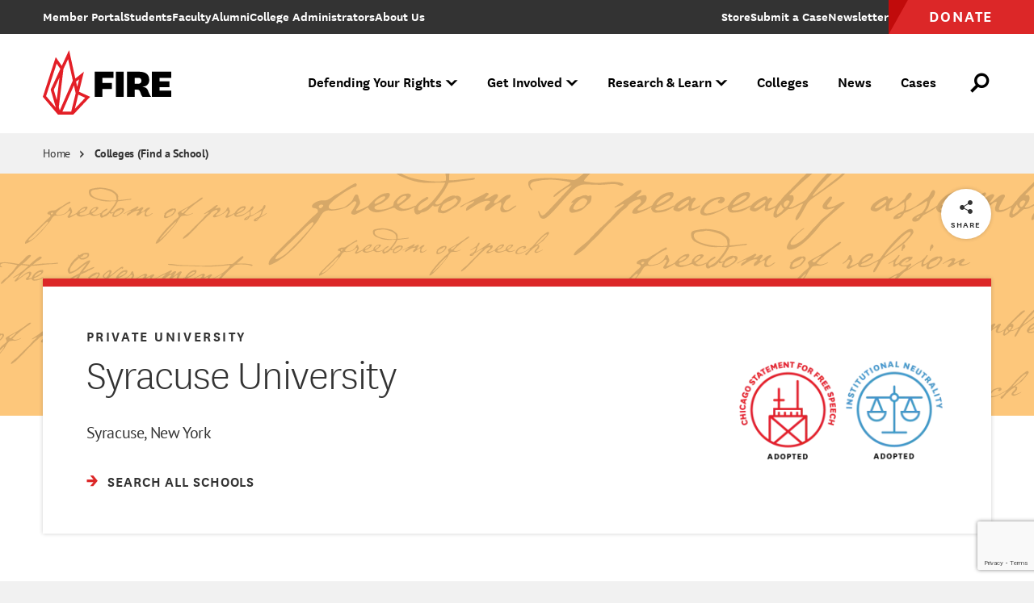

--- FILE ---
content_type: text/html; charset=UTF-8
request_url: https://www.thefire.org/colleges/syracuse-university/news
body_size: 22590
content:
<!DOCTYPE html>
<html lang="en" dir="ltr" prefix="og: https://ogp.me/ns#">
  <head>
    <meta charset="utf-8" />
<link rel="canonical" href="https://www.thefire.org/colleges/syracuse-university/news" />
<link rel="apple-touch-icon" href="/themes/custom/fire/assets/pwa/icons/apple-touch-icon.png" />
<meta property="og:site_name" content="The Foundation for Individual Rights and Expression" />
<meta property="og:url" content="https://www.thefire.org/colleges/syracuse-university/news" />
<meta property="og:title" content="Syracuse University" />
<meta property="og:image" content="https://www.thefire.org/sites/default/files/styles/1200x630/public/2022/11/Syracuse%20University%20Orange%20Logo.png?h=d399a453&amp;itok=2emKWTtL" />
<meta name="twitter:card" content="summary_large_image" />
<meta name="theme-color" content="#333333" />
<link rel="manifest" href="/themes/custom/fire/assets/pwa/manifest.json" crossorigin="use-credentials" />
<meta name="Generator" content="Drupal 10 (https://www.drupal.org)" />
<meta name="MobileOptimized" content="width" />
<meta name="HandheldFriendly" content="true" />
<meta name="viewport" content="width=device-width, initial-scale=1.0" />
<link rel="icon" href="/themes/custom/fire/assets/pwa/icons/favicon.ico" type="image/vnd.microsoft.icon" />
<link rel="icon" href="/themes/custom/fire/assets/pwa/icons/favicon.svg" type="image/svg+xml" />
<link rel="preload" href="/themes/custom/fire/assets/fonts/national/national-thin.woff2" as="font" type="font/woff2" crossorigin="anonymous" />
<link rel="preload" href="/themes/custom/fire/assets/fonts/national/national-light.woff2" as="font" type="font/woff2" crossorigin="anonymous" />
<link rel="preload" href="/themes/custom/fire/assets/fonts/national/national-medium-italic.woff2" as="font" type="font/woff2" crossorigin="anonymous" />
<link rel="preload" href="/themes/custom/fire/assets/fonts/national/national-semibold.woff2" as="font" type="font/woff2" crossorigin="anonymous" />
<link rel="preload" href="/themes/custom/fire/assets/fonts/national/national-bold.woff2" as="font" type="font/woff2" crossorigin="anonymous" />
<link rel="preload" href="/themes/custom/fire/assets/fonts/pt-sans/PTSans-Regular.woff2" as="font" type="font/woff2" crossorigin="anonymous" />
<link rel="preload" href="/themes/custom/fire/assets/fonts/pt-sans/PTSans-Italic.woff2" as="font" type="font/woff2" crossorigin="anonymous" />
<link rel="preload" href="/themes/custom/fire/assets/fonts/pt-sans/PTSans-Bold.woff2" as="font" type="font/woff2" crossorigin="anonymous" />
<link rel="preload" href="/themes/custom/fire/assets/fonts/pt-sans/PTSans-BoldItalic.woff2" as="font" type="font/woff2" crossorigin="anonymous" />

    <title>Syracuse University | The Foundation for Individual Rights and Expression</title>
    <link rel="stylesheet" media="all" href="/sites/default/files/css/css_HlFGGNV6pwA6MszMUBe8aeugv0b4CG44Y4_tq6ECJ84.css?delta=0&amp;language=en&amp;theme=fire&amp;include=eJxljV0OwyAMgy-E4EwGUmCCEiWgbrff1h_1oS9O_FmJA3iEDOehZEIXclEmo9pYUHsyS_mhPdy3RqpIpIfTgVGCYQiSgLNexzexc-Xpa9FM0ehHB7Xj3UZ-6dLcOS1eeD8gVWq0DnvWPvK_fAE-jkqy" />
<link rel="stylesheet" media="all" href="/sites/default/files/css/css_AAKb-ArFWiyDW3RwMUm5-desnexy6ljI-Mg7Aj1j2yE.css?delta=1&amp;language=en&amp;theme=fire&amp;include=eJxljV0OwyAMgy-E4EwGUmCCEiWgbrff1h_1oS9O_FmJA3iEDOehZEIXclEmo9pYUHsyS_mhPdy3RqpIpIfTgVGCYQiSgLNexzexc-Xpa9FM0ehHB7Xj3UZ-6dLcOS1eeD8gVWq0DnvWPvK_fAE-jkqy" />

    <script src="/sites/default/files/js/js_gun8g6YMKJaD_Qu5ro2ERz_HcIexRNJHVRDUpFnEbv0.js?scope=header&amp;delta=0&amp;language=en&amp;theme=fire&amp;include=[base64]"></script>


    
    <style>
      /* Icomoon */
      @font-face {
        font-family: 'icomoon';
        src: url('/themes/custom/fire/assets/fonts/icomoon.woff2?60ubi1') format('woff2');
        font-weight: normal;
        font-style: normal;
        font-display: swap;
      }

      /* "National" font-face Licensed from https://klim.co.nz/ */
      @font-face {
        font-family: 'National';
        src: url('/themes/custom/fire/assets/fonts/national/national-thin.woff2') format('woff2');
        font-style: normal;
        font-weight: 100;
        font-display: swap;
      }

      @font-face {
        font-family: 'National';
        src: url('/themes/custom/fire/assets/fonts/national/national-light.woff2') format('woff2');
        font-style: normal;
        font-weight: 300;
        font-display: swap;
      }

      @font-face {
        font-family: 'National';
        src: url('/themes/custom/fire/assets/fonts/national/national-medium-italic.woff2') format('woff2');
        font-style: italic;
        font-weight: 500;
        font-display: swap;
      }

      @font-face {
        font-family: 'National';
        src: url('/themes/custom/fire/assets/fonts/national/national-semibold.woff2') format('woff2');
        font-style: normal;
        font-weight: 600;
        font-display: swap;
      }

      @font-face {
        font-family: 'National';
        src: url('/themes/custom/fire/assets/fonts/national/national-bold.woff2') format('woff2');
        font-style: normal;
        font-weight: 700;
        font-display: swap;
      }

      /* GOOGLE FONTS */
      @font-face {
        font-family: 'PTSans';
        src: url('/themes/custom/fire/assets/fonts/pt-sans/PTSans-Regular.woff2') format('woff2');
        font-style: normal;
        font-weight: 400;
        font-display: swap;
      }

      @font-face {
        font-family: 'PTSans';
        src: url('/themes/custom/fire/assets/fonts/pt-sans/PTSans-Italic.woff2') format('woff2');
        font-style: italic;
        font-weight: 400;
        font-display: swap;
      }

      @font-face {
        font-family: 'PTSans';
        src: url('/themes/custom/fire/assets/fonts/pt-sans/PTSans-Bold.woff2') format('woff2');
        font-style: normal;
        font-weight: 700;
        font-display: swap;
      }

      @font-face {
        font-family: 'PTSans';
        src: url('/themes/custom/fire/assets/fonts/pt-sans/PTSans-BoldItalic.woff2') format('woff2');
        font-style: italic;
        font-weight: 700;
        font-display: swap;
      }
    </style>

    <!-- Google Tag Manager -->
    <script>(function(w,d,s,l,i){w[l]=w[l]||[];w[l].push({'gtm.start':
    new Date().getTime(),event:'gtm.js'});var f=d.getElementsByTagName(s)[0],
    j=d.createElement(s),dl=l!='dataLayer'?'&l='+l:'';j.async=true;j.src=
    'https://www.googletagmanager.com/gtm.js?id='+i+dl;f.parentNode.insertBefore(j,f);
    })(window,document,'script','dataLayer','GTM-NJZGMN9');</script>
    <!-- End Google Tag Manager -->

    <!-- WDS tracking -->
    <script type="text/javascript" src="//tags.wdsvc.net/controller.js?id=100462" defer></script>
    <!-- End WDS tracking -->

    <script>
    function attentiveOptIn(value, type = 'email') {
      window.dataLayer = window.dataLayer || [];
      window.dataLayer.push({
              event: "attentive_opt_in", // Custom event name
              optInValue: value,  // Pass the user ID if available, default to null
              optInType: type // Define optInType type, which is email or sms
          });
    }
    </script>
  </head>
  <body class="path-node page-node-type-school page--include-toc">
    <!-- Google Tag Manager (noscript) -->
    <noscript><iframe src="https://www.googletagmanager.com/ns.html?id=GTM-NJZGMN9"
    height="0" width="0" style="display:none;visibility:hidden"></iframe></noscript>
    <!-- End Google Tag Manager (noscript) -->

        <a class="skiplink" href="#maincontent">Skip to main content</a>

    
      <div class="dialog-off-canvas-main-canvas" data-off-canvas-main-canvas>
    <div class="page-container">

  <div data-sitewide-alert role="banner"></div>



  <header class="site-header js-site-header">
  <div class="inner">
      <a class="logo" href="/" aria-label="The Foundation for Individual Rights and Expression" role="link">
  <svg xmlns="http://www.w3.org/2000/svg" viewBox="0 0 200 96">
  <g class="name">
    <polygon points="74.7,67 74.7,31 101.7,31 101.7,40 85.8,40 85.8,47 99.4,47 99.4,55.9 85.8,55.9 85.8,67 		"/>
    <rect x="105.2" y="31" width="11.2" height="36.1"/>
    <path d="M143.6,67c-1.1-1-1.6-2.2-2.3-4l-1.1-2.8c-0.9-2.5-1.9-3.5-4.8-3.5h-3V67h-11.2V31h16.9c10.3,0,15.1,4.1,15.1,11.9
      c0,6.4-4.2,9.1-9.4,9.6v0.3c3.8,0.2,6.1,2,7.3,4.6l2.2,5.3c0.8,1.8,1.5,3.1,2.6,4.3L143.6,67L143.6,67z M132.4,48.3h4.9
      c3.1,0,4.6-1.3,4.6-4.3c0-2.8-1.6-4.2-4.6-4.2h-4.9V48.3z"/>
    <polygon points="184.8,67 156.9,67 156.9,31 184.8,31 184.8,40 168.1,40 168.1,44.9 182.4,44.9 182.4,53.2 168.1,53.2 168.1,58.1
      184.8,58.1"/>
  </g>
  <g class="tagline">
    <path d="M75.2,80.8v-7.8h4.2v.6h-3.5v3h3.1v.6h-3.1v3.6h-.7Zm5-3.1c0-2.1,1-3.1,2.6-3.1s2.6,1.1,2.6,3.1c0,2.1-1,3.2-2.6,3.2s-2.6-1.1-2.6-3.2Zm.7,0c0,1.7,.7,2.7,1.9,2.7,1.3,0,2-.9,2-2.7,0-1.7-.7-2.6-2-2.6s-1.9,.9-1.9,2.6Zm9.9,1.8c-.3,.9-1,1.4-2,1.4-1.1,0-1.9-.6-1.9-2v-4.2h.7v4.1c0,1.1,.5,1.6,1.4,1.6s1.8-.8,1.8-2.2v-3.5h.7v6.1h-.6l-.1-1.3Zm3.3-3.4c.3-.9,1-1.5,2-1.5,1.1,0,1.9,.6,1.9,1.9v4.3h-.7v-4.1c0-1-.5-1.5-1.3-1.5-1,0-1.8,.7-1.8,2.2v3.4h-.7v-6.1h.5l.1,1.4Zm9.9-4.1h.7v8.8h-.6l-.1-1.3c-.3,.9-1.1,1.4-2.1,1.4-1.3,0-2.4-1-2.4-3.1s1-3.3,2.7-3.3c.9,0,1.6,.6,1.8,1.2v-3.7Zm0,5.1c0-1.4-1-1.9-1.8-1.9-1.1,0-2,.8-2,2.7,0,1.7,.8,2.5,1.9,2.5,.9,0,1.9-.6,1.9-2v-1.3Zm6.6,2.4c0,.6,.2,.8,.5,.8,.1,0,.2,0,.3-.1v.6c-.1,0-.2,.1-.4,.1-.6,0-.9-.3-1-1.1-.3,.8-1.1,1.1-1.9,1.1-1.1,0-1.9-.6-1.9-1.6,0-1.2,.9-1.9,2.9-1.9h.8v-.8c0-1-.6-1.4-1.4-1.4s-1.3,.3-1.4,1.2l-.6-.1c.1-1.3,1.1-1.7,2.1-1.7,1.1,0,2,.5,2,1.9v3h0Zm-.7-1.6h-.6c-1.5,0-2.4,.4-2.4,1.4,0,.7,.5,1.2,1.3,1.2s1.7-.5,1.7-1.5v-1.1Zm5.6,2.6c-.3,.3-.8,.4-1.3,.4-.9,0-1.5-.5-1.5-1.5v-4.1h-.9v-.6h.9v-1.3l.7-.1v1.4h1.8v.6h-1.8v4c0,.8,.4,1.1,.9,1.1,.4,0,.7-.1,1-.4l.2,.5Zm1.6-8.2c.3,0,.5,.2,.5,.5s-.2,.5-.5,.5-.5-.2-.5-.5,.2-.5,.5-.5Zm.3,2.4v6.1h-.7v-6.1h.7Zm1.6,3c0-2.1,1-3.1,2.6-3.1s2.6,1.1,2.6,3.1c0,2.1-1,3.2-2.6,3.2s-2.6-1.1-2.6-3.2Zm.7,0c0,1.7,.7,2.7,1.9,2.7,1.3,0,2-.9,2-2.7,0-1.7-.7-2.6-2-2.6s-1.9,.9-1.9,2.6Zm6.8-1.6c.3-.9,1-1.5,2-1.5,1.1,0,1.9,.6,1.9,1.9v4.3h-.7v-4.1c0-1-.5-1.5-1.3-1.5-1,0-1.8,.7-1.8,2.2v3.4h-.7v-6.1h.5l.1,1.4Zm7.8-.8v-.6h.9v-.9c0-1.4,.8-2,1.8-2,.5,0,.8,.1,1.1,.3l-.2,.6c-.3-.2-.6-.3-.9-.3-.7,0-1.1,.4-1.1,1.4v.8h1.6v.6h-1.6v5.5h-.7v-5.5l-.9,.1h0Zm3.8,2.4c0-2.1,1-3.1,2.6-3.1s2.6,1.1,2.6,3.1c0,2.1-1,3.2-2.6,3.2s-2.6-1.1-2.6-3.2Zm.6,0c0,1.7,.7,2.7,1.9,2.7,1.3,0,2-.9,2-2.7,0-1.7-.7-2.6-2-2.6-1.2,0-1.9,.9-1.9,2.6Zm9.2-2.3c-.2-.1-.3-.1-.6-.1-1,0-1.7,1-1.7,2.3v3.2h-.7v-6.1h.6l.1,1.7c.2-1.1,.9-1.8,2-1.8,.2,0,.3,0,.4,.1l-.1,.7Zm4.9-2.4v7.8h-.7v-7.8h.7Zm2.8,3.1c.3-.9,1-1.5,2-1.5,1.1,0,1.9,.6,1.9,1.9v4.3h-.7v-4.1c0-1-.5-1.5-1.3-1.5-1,0-1.8,.7-1.8,2.2v3.4h-.7v-6.1h.5l.1,1.4Zm9.9-4.1h.7v8.8h-.6l-.1-1.3c-.3,.9-1.1,1.4-2.1,1.4-1.3,0-2.4-1-2.4-3.1s1-3.3,2.7-3.3c.9,0,1.6,.6,1.8,1.2v-3.7h0Zm0,5.1c0-1.4-1-1.9-1.8-1.9-1.1,0-2,.8-2,2.7,0,1.7,.8,2.5,1.9,2.5,.9,0,1.9-.6,1.9-2v-1.3h0Zm3-4.8c.3,0,.5,.2,.5,.5s-.2,.5-.5,.5-.5-.2-.5-.5,.3-.5,.5-.5Zm.4,2.4v6.1h-.7v-6.1h.7Zm1.2,0h.7l1.5,4.2c.3,.9,.4,1.5,.4,1.5h0s.1-.6,.4-1.5l1.4-4.2h.7l-2.2,6.1h-.8l-2.1-6.1Zm6.6-2.4c.3,0,.5,.2,.5,.5s-.2,.5-.5,.5-.5-.2-.5-.5c.1-.3,.3-.5,.5-.5Zm.4,2.4v6.1h-.7v-6.1h.7Zm6.1-2.7h.7v8.8h-.6l-.1-1.3c-.3,.9-1.1,1.4-2.1,1.4-1.3,0-2.4-1-2.4-3.1s1-3.3,2.7-3.3c.9,0,1.6,.6,1.8,1.2v-3.7h0Zm0,5.1c0-1.4-1-1.9-1.8-1.9-1.1,0-2,.8-2,2.7,0,1.7,.8,2.5,1.9,2.5,.9,0,1.9-.6,1.9-2v-1.3h0Zm6.6,2.4c-.3,.9-1,1.4-2,1.4-1.1,0-1.9-.6-1.9-2v-4.2h.7v4.1c0,1.1,.5,1.6,1.4,1.6s1.8-.8,1.8-2.2v-3.5h.7v6.1h-.6l-.1-1.3Zm6.5,0c0,.6,.2,.8,.5,.8,.1,0,.2,0,.3-.1v.6c-.1,0-.2,.1-.4,.1-.6,0-.9-.3-1-1.1-.3,.8-1.1,1.1-1.9,1.1-1.1,0-1.9-.6-1.9-1.6,0-1.2,.9-1.9,2.9-1.9h.8v-.8c0-1-.6-1.4-1.4-1.4s-1.3,.3-1.4,1.2l-.6-.1c.1-1.3,1.1-1.7,2.1-1.7,1.1,0,2,.5,2,1.9v3h0Zm-.7-1.6h-.6c-1.5,0-2.4,.4-2.4,1.4,0,.7,.5,1.2,1.3,1.2s1.7-.5,1.7-1.5v-1.1Zm4.4,2.9c-.2,.1-.4,.1-.5,.1-.7,0-1.1-.4-1.1-1.1v-7.7h.7v7.6c0,.5,.2,.7,.6,.7,.2,0,.3,0,.4-.1l-.1,.5h0Zm-120.2,12.3c-.2-.2-.3-.4-.4-.8l-.3-1.4c-.2-.9-.8-1.3-1.7-1.3h-1.5v3.4h-.7v-7.8h2.4c1.7,0,2.5,.8,2.5,2.1,0,1.2-.8,1.9-1.8,1.9h0c.8,.1,1.2,.4,1.4,1.3l.4,1.5c.1,.4,.2,.6,.4,.9l-.7,.2h0Zm-3.9-4.1h1.7c1.2,0,1.8-.5,1.8-1.6,0-1-.6-1.6-1.8-1.6h-1.7v3.2Zm6.4-4.4c.3,0,.5,.2,.5,.5s-.2,.5-.5,.5-.5-.2-.5-.5,.3-.5,.5-.5Zm.4,2.4v6.1h-.7v-6.1h.7Zm5.7,.5c.3-.2,.5-.5,.5-1.1l.6,.2c-.1,.7-.4,1.1-.9,1.2,.2,.3,.3,.7,.3,1.1,0,1.3-1,2.1-2.3,2.1-.3,0-.7-.1-.9-.1-.3,.2-.5,.4-.5,.7,0,.4,.3,.6,.9,.6h1.4c1.2,0,2,.5,2,1.6,0,1.5-1.6,2-3.1,2-1.3,0-2.6-.4-2.6-1.7,0-.9,.7-1.5,1.6-1.5-.5,0-.8-.4-.8-.9s.3-.8,.8-.9c-.7-.3-1.1-1-1.1-1.8,0-1.3,.9-2.1,2.3-2.1,.8-.1,1.4,.2,1.8,.6Zm-1.9,7.8c1.2,0,2.4-.3,2.4-1.4,0-.7-.4-1.1-1.4-1.1h-1.3c-1,0-1.7,.4-1.7,1.2,0,1,.9,1.3,2,1.3Zm.1-4.8c1,0,1.6-.6,1.6-1.6s-.6-1.6-1.6-1.6-1.6,.6-1.6,1.6,.6,1.6,1.6,1.6Zm4.9-2.1c.3-.9,.9-1.5,2-1.5s1.9,.6,1.9,1.9v4.3h-.7v-4.1c0-1-.5-1.5-1.3-1.5-1,0-1.8,.7-1.8,2.2v3.4h-.7v-8.8h.7l-.1,4.1h0Zm8.6,4.4c-.3,.3-.8,.4-1.3,.4-.9,0-1.5-.5-1.5-1.5v-4.1h-.9v-.6h.9v-1.3l.7-.1v1.4h1.8v.6h-1.8v4c0,.8,.4,1.1,.9,1.1,.4,0,.7-.1,1-.4l.2,.5Zm1.2-1.3c.1,.8,.7,1.2,1.6,1.2s1.5-.3,1.5-1.1c0-.7-.4-1-1.2-1.2l-.8-.2c-1-.2-1.5-.7-1.5-1.6,0-1.2,1-1.7,2-1.7,1.2,0,1.9,.5,2.1,1.6l-.6,.1c-.1-.8-.6-1.2-1.4-1.2s-1.4,.4-1.4,1.1c0,.6,.3,.9,1.1,1.1l.8,.2c1,.3,1.6,.7,1.6,1.7,0,1.2-.9,1.7-2.2,1.7-1.2,0-2-.5-2.2-1.5l.6-.2Zm11.9,.3c0,.6,.2,.8,.5,.8,.1,0,.2,0,.3-.1v.6c-.1,0-.2,.1-.4,.1-.6,0-.9-.3-1-1.1-.3,.8-1.1,1.1-1.9,1.1-1.1,0-1.9-.6-1.9-1.6,0-1.2,.9-1.9,2.9-1.9h.8v-.8c0-1-.6-1.4-1.4-1.4s-1.3,.3-1.4,1.2l-.6-.1c.1-1.3,1.1-1.7,2.1-1.7,1.1,0,2,.5,2,1.9v3h0Zm-.7-1.7h-.6c-1.5,0-2.4,.4-2.4,1.4,0,.7,.5,1.2,1.3,1.2s1.7-.5,1.7-1.5v-1.1Zm3.4-1.7c.3-.9,1-1.5,2-1.5,1.1,0,1.9,.6,1.9,1.9v4.3h-.7v-4.1c0-1-.5-1.5-1.3-1.5-1,0-1.8,.7-1.8,2.2v3.4h-.7v-6.1h.5l.1,1.4Zm9.9-4.2h.7v8.8h-.6l-.1-1.3c-.3,.9-1.1,1.4-2.1,1.4-1.3,0-2.4-1-2.4-3.1s1-3.3,2.7-3.3c.9,0,1.6,.6,1.8,1.2v-3.7Zm0,5.1c0-1.4-1-1.9-1.8-1.9-1.1,0-2,.8-2,2.7,0,1.7,.8,2.5,1.9,2.5,.9,0,1.9-.6,1.9-2v-1.3h0Zm10,3.8h-4.4v-7.8h4.4v.6h-3.7v3h3.3v.6h-3.3v3h3.7v.6h0Zm3.9-1.9c-.5-.7-.5-.8-.5-.8h-.1s0,.2-.5,.9l-1.2,1.8h-.7l2.1-3.1-2-3h.8l1.1,1.7c.5,.7,.5,.9,.5,.9h0s.1-.2,.5-.9l1.1-1.7h.7l-2,3,2.1,3.1h-.8l-1.1-1.9Zm3.7,4.5h-.7v-8.8h.5l.1,1.3c.3-1,1.2-1.5,2.1-1.5,1.5,0,2.4,1,2.4,3s-1,3.3-2.6,3.3c-1,0-1.7-.6-1.9-1.2l.1,3.9h0Zm0-5c0,1.4,.9,2,1.8,2,1.1,0,2-.8,2-2.7,0-1.7-.8-2.5-1.9-2.5-1,0-1.9,.7-1.9,2.1v1.1h0Zm8.7-3c-.2-.1-.3-.1-.6-.1-1,0-1.7,1-1.7,2.3v3.2h-.7v-6.1h.6l.1,1.7c.2-1.1,.9-1.8,2-1.8,.2,0,.3,0,.4,.1l-.1,.7Zm4.8,3.7l.6,.1c-.2,1.2-1.1,1.6-2.3,1.6-1.6,0-2.6-1.1-2.6-3.1s1-3.2,2.6-3.2c1.5,0,2.2,1,2.2,2.4,0,.3,0,.6-.1,.8h-4.1c0,1.6,.7,2.6,2,2.6,1,0,1.5-.3,1.7-1.2Zm-.1-1.9v-.4c0-1-.6-1.7-1.6-1.7-1.1,0-1.8,.8-1.9,2.1h3.5Zm2.4,2c.1,.8,.7,1.2,1.6,1.2s1.5-.3,1.5-1.1c0-.7-.4-1-1.2-1.2l-.8-.2c-1-.2-1.5-.7-1.5-1.6,0-1.2,1-1.7,2-1.7,1.2,0,1.9,.5,2.1,1.6l-.6,.1c-.1-.8-.6-1.2-1.4-1.2s-1.4,.4-1.4,1.1c0,.6,.3,.9,1.1,1.1l.8,.2c1,.3,1.6,.7,1.6,1.7,0,1.2-.9,1.7-2.2,1.7-1.2,0-2-.5-2.2-1.5l.6-.2Zm5.2,0c.1,.8,.7,1.2,1.6,1.2s1.5-.3,1.5-1.1c0-.7-.4-1-1.2-1.2l-.8-.2c-1-.2-1.5-.7-1.5-1.6,0-1.2,1-1.7,2-1.7,1.2,0,1.9,.5,2.1,1.6l-.6,.1c-.1-.8-.6-1.2-1.4-1.2s-1.4,.4-1.4,1.1c0,.6,.3,.9,1.1,1.1l.8,.2c1,.3,1.6,.7,1.6,1.7,0,1.2-.9,1.7-2.2,1.7-1.2,0-2-.5-2.2-1.5l.6-.2Zm5.6-6.9c.3,0,.5,.2,.5,.5s-.2,.5-.5,.5-.5-.2-.5-.5c.1-.3,.3-.5,.5-.5Zm.4,2.4v6.1h-.7v-6.1h.7Zm1.6,3c0-2.1,1-3.1,2.6-3.1s2.6,1.1,2.6,3.1c0,2.1-1,3.2-2.6,3.2-1.6,0-2.6-1.1-2.6-3.2Zm.7,0c0,1.7,.7,2.7,1.9,2.7,1.3,0,2-.9,2-2.7,0-1.7-.7-2.6-2-2.6-1.2,0-1.9,.9-1.9,2.6Zm6.7-1.6c.3-.9,1-1.5,2-1.5,1.1,0,1.9,.6,1.9,1.9v4.3h-.7v-4.1c0-1-.5-1.5-1.3-1.5-1,0-1.8,.7-1.8,2.2v3.4h-.7v-6.1h.5l.1,1.4Z"/>
  </g>
	<path class="mark" fill="#e31f27" d="M52.1,59.7L59.2,31l-12.4,9.8L37.8,0.1L27.3,22.6l-8.7-12.5L0,67l21.7,25.4H44L68.1,67L52.1,59.7z M52.2,41.9
		l-2.7,10.8l-1.6-7.4L52.2,41.9z M18.7,82.4l-14-16.4l15.2-46.6l5.3,7.6L11.3,56.7l7.4,25.5L18.7,82.4z M24,39.5l-4,32.1L15.8,57
		L24,39.5z M23,81.8l6.7-54.7L36.4,13l6.8,30.7l0,0L24.4,86.4L23,81.8z M28.2,88.2l16.6-37.6L47.3,62l-6.5,26.3H28.2z M51.1,63.9
		l9.9,4.5L46.1,84.1L51.1,63.9z"/>
</svg>
</a>

<div class="menu-outer js-menu-outer">
  <nav class="super-nav">
    <ul><li class="item" tabindex="-1"><a href="https://www.thefire.org/members/" class="link"><span class="inner-text">Member Portal</span></a></li><li class="item" tabindex="-1"><a href="/students" class="link" data-drupal-link-system-path="node/23273"><span class="inner-text">Students</span></a></li><li class="item" tabindex="-1"><a href="/faculty" class="link" data-drupal-link-system-path="node/23277"><span class="inner-text">Faculty</span></a></li><li class="item" tabindex="-1"><a href="/alumni" class="link" data-drupal-link-system-path="node/23272"><span class="inner-text">Alumni</span></a></li><li class="item" tabindex="-1"><a href="/college-administrators" class="link" data-drupal-link-system-path="node/23276"><span class="inner-text">College Administrators</span></a></li><li class="item" tabindex="-1"><a href="/about-us" class="link" data-drupal-link-system-path="node/2"><span class="inner-text">About Us</span></a></li></ul>

    <ul class="desktop-only"><li class="item store" tabindex="-1"><a href="https://shop.thefire.org/" class="link"><span class="inner-text">Store</span></a></li><li class="item contact" tabindex="-1"><a href="/submit-a-case" class="link"><span class="inner-text">Submit a Case</span></a></li><li class="item additional_link" tabindex="-1"><a href="/get-involved/subscribe-fire-updates" class="link"><span class="inner-text">Newsletter</span></a></li><li class="item donate" tabindex="-1"><a href="https://www.thefire.org/donate?form=FUNCNZRZALN" class="link"><span class="inner-text">Donate</span></a></li></ul>  </nav>

  



  <div class="main"><nav class="nav js-site-header-nav" aria-label="Main Site Navigation"><ul class="global-mobile-links"><li class="item home" tabindex="-1"><a href="/" class="link">Home</a></li><li class="item store" tabindex="-1"><a href="https://shop.thefire.org/" class="link">Store</a></li><li class="item donate" tabindex="-1"><a href="https://www.thefire.org/donate?form=FUNCNZRZALN" class="link">Donate</a></li></ul><ul><li class="item js-site-header-nav-top-item" tabindex="-1" data-children="true" data-parent-has-link="true" data-expanded="false"><button class="no-link js-no-link" aria-expanded="false"><span class="inner-text">Defending Your Rights</span><span class="symbol" aria-hidden="true"></span></button><div class="dropdown js-dropdown" aria-hidden="true" data-card-count="1"><div class="inner"><ul class="list"><li class="item" tabindex="-1" data-children="true" data-expanded="false"><span class="eyebrow"><span class="inner-text">What We Do </span></span><ul class="sublist"><li class="item" tabindex="-1" data-children="false"><a href="/defending-your-rights/individual-rights-advocacy" class="link" data-drupal-link-system-path="node/23294">Individual Rights Advocacy</a></li><li class="item" tabindex="-1" data-children="false"><a href="/defending-your-rights/reforming-college-policies" class="link" data-drupal-link-system-path="node/23318">Reforming College Policies</a></li><li class="item" tabindex="-1" data-children="false"><a href="/defending-your-rights/legal-support" class="link" data-drupal-link-system-path="node/23299">Legal Support</a></li><li class="item" tabindex="-1" data-children="false"><a href="/defending-your-rights/legislative-policy-reform" class="link" data-drupal-link-system-path="node/21">Legislative Policy Reform</a></li><li class="item" tabindex="-1" data-children="false"><a href="/defending-your-rights/our-impact" class="link" data-drupal-link-system-path="node/23316">Our Impact</a></li></ul></li></ul><ul class="list"><li class="item" tabindex="-1" data-children="true" data-expanded="false"><span class="eyebrow"><span class="inner-text">What we defend</span></span><ul class="sublist"><li class="item" tabindex="-1" data-children="false"><a href="/defending-your-rights/free-speech" class="link" data-drupal-link-system-path="node/23314">Free Speech</a></li><li class="item" tabindex="-1" data-children="false"><a href="/defending-your-rights/academic-freedom" class="link" data-drupal-link-system-path="node/23313">Academic Freedom</a></li><li class="item" tabindex="-1" data-children="false"><a href="/defending-your-rights/religious-liberty" class="link" data-drupal-link-system-path="node/23309">Religious Liberty</a></li><li class="item" tabindex="-1" data-children="false"><a href="/defending-your-rights/due-process" class="link" data-drupal-link-system-path="node/23312">Due Process</a></li><li class="item" tabindex="-1" data-children="false"><a href="/defending-your-rights/press-freedom" class="link" data-drupal-link-system-path="node/23305">Press Freedom</a></li><li class="item" tabindex="-1" data-children="false"><a href="/defending-your-rights/freedom-of-assembly" class="link" data-drupal-link-system-path="node/23311">Freedom of Assembly</a></li><li class="item" tabindex="-1" data-children="false"><a href="/defending-your-rights/freedom-of-conscience" class="link" data-drupal-link-system-path="node/26">Freedom of Conscience</a></li><li class="item" tabindex="-1" data-children="false"><a href="/defending-your-rights/title-ix" class="link" data-drupal-link-system-path="node/23308">Title IX</a></li></ul></li></ul><ul class="cards"><li class="item js-link-event"><div class="inner"><div class="title">
        Have your rights been violated?
  </div><div class="description">
        If you face retaliation over protected speech, reach out to FIRE to learn more about how we can protect your rights.
  </div><a href="/submit-a-case" class="link js-link-event-link"><span class="inner-text">Submit a Case</span></a></div><picture class="bg-image"><img loading="eager" src="/sites/default/files/styles/450x300/public/2022/08/students-college-campus-Shutterstock-19.jpg.webp?itok=WfYU4HU1" width="450" height="300" alt="College student at an urban city campus"></picture></li></ul></div></div></li><li class="item js-site-header-nav-top-item" tabindex="-1" data-children="true" data-parent-has-link="true" data-expanded="false"><button class="no-link js-no-link" aria-expanded="false"><span class="inner-text">Get Involved</span><span class="symbol" aria-hidden="true"></span></button><div class="dropdown js-dropdown" aria-hidden="true" data-card-count="2"><div class="inner"><ul class="list"><li class="item" tabindex="-1" data-children="true" data-expanded="false"><span class="eyebrow"><span class="inner-text">Make a difference</span></span><ul class="sublist"><li class="item" tabindex="-1" data-children="false"><a href="/get-involved/subscribe-fire-updates" class="link" data-drupal-link-system-path="node/19">Get FIRE Updates</a></li><li class="item" tabindex="-1" data-children="false"><a href="/get-involved/take-action" class="link" data-drupal-link-system-path="node/25019">Take Action</a></li><li class="item" tabindex="-1" data-children="false"><a href="/donate" class="link" data-drupal-link-system-path="node/27">Donate</a></li><li class="item" tabindex="-1" data-children="false"><a href="/get-involved/events" class="link" data-drupal-link-system-path="node/53">Attend an Event</a></li><li class="item" tabindex="-1" data-children="false"><a href="/research-learn/fire-staff-speakers" class="link" data-drupal-link-system-path="node/22869">Host a FIRE Speaker</a></li><li class="item" tabindex="-1" data-children="false"><a href="/get-involved/be-an-advocate" class="link" data-drupal-link-system-path="node/23293">Be an Advocate</a></li><li class="item" tabindex="-1" data-children="false"><a href="/careers" class="link" data-drupal-link-system-path="node/9">Join Our Team</a></li></ul></li></ul><ul class="cards"><li class="item js-link-event"><div class="inner"><div class="title">
        Subscribe to FIRE Updates
  </div><div class="description">
        Stay up to date with FIRE&#039;s biggest cases and battles for free expression.
  </div><a href="/get-involved/subscribe-fire-updates" class="link js-link-event-link"><span class="inner-text">Subscribe</span></a></div><picture class="bg-image"><img loading="eager" src="/sites/default/files/styles/450x300/public/2023/04/Scholars%20Under%20Fire%20report%202000%20to%202022%20featured%20image.png.webp?itok=IvLKKnh0" width="450" height="300" alt="Woman speaking through a megaphone"></picture></li><li class="item js-link-event"><div class="inner"><div class="title">
        Take Action
  </div><div class="description">
        Across the nation, free speech rights are under attack. Join us in defending this essential quality of liberty. Make your voice heard and join a campaign.
  </div><a href="/get-involved/take-action" class="link js-link-event-link"><span class="inner-text">Protect Free Speech</span></a></div><picture class="bg-image"><img loading="eager" src="/sites/default/files/styles/450x300/public/2024/06/Take%20Action%20graphic%20with%20bullhorn.jpg.webp?itok=w70V1WY9" width="450" height="300" alt="Take Image graphic with bullhorn"></picture></li></ul></div></div></li><li class="item js-site-header-nav-top-item" tabindex="-1" data-children="true" data-parent-has-link="true" data-expanded="false"><button class="no-link js-no-link" aria-expanded="false"><span class="inner-text">Research &amp; Learn</span><span class="symbol" aria-hidden="true"></span></button><div class="dropdown js-dropdown" aria-hidden="true" data-card-count="2"><div class="inner"><ul class="list"><li class="item" tabindex="-1" data-children="true" data-expanded="false"><span class="eyebrow"><span class="inner-text">Resources</span></span><ul class="sublist"><li class="item" tabindex="-1" data-children="false"><a href="/research-learn" class="link" data-drupal-link-system-path="node/23371">Resource Library</a></li><li class="item" tabindex="-1" data-children="false"><a href="/research-learn?_page=1&amp;keywords=&amp;_limit=6&amp;resource_type=1566" class="link" data-drupal-link-query="{&quot;_limit&quot;:&quot;6&quot;,&quot;_page&quot;:&quot;1&quot;,&quot;keywords&quot;:&quot;&quot;,&quot;resource_type&quot;:&quot;1566&quot;}" data-drupal-link-system-path="node/23371">Reports</a></li><li class="item" tabindex="-1" data-children="false"><a href="/research-learn?_page=1&amp;keywords=&amp;_limit=6&amp;resource_type=1559" class="link" data-drupal-link-query="{&quot;_limit&quot;:&quot;6&quot;,&quot;_page&quot;:&quot;1&quot;,&quot;keywords&quot;:&quot;&quot;,&quot;resource_type&quot;:&quot;1559&quot;}" data-drupal-link-system-path="node/23371">Issue Pages</a></li><li class="item" tabindex="-1" data-children="false"><a href="/research-learn?_page=1&amp;keywords=&amp;_limit=6&amp;resource_type=1562" class="link" data-drupal-link-query="{&quot;_limit&quot;:&quot;6&quot;,&quot;_page&quot;:&quot;1&quot;,&quot;keywords&quot;:&quot;&quot;,&quot;resource_type&quot;:&quot;1562&quot;}" data-drupal-link-system-path="node/23371">Databases</a></li><li class="item" tabindex="-1" data-children="false"><a href="/research-learn?_page=1&amp;keywords=&amp;_limit=6&amp;resource_type=1561" class="link" data-drupal-link-query="{&quot;_limit&quot;:&quot;6&quot;,&quot;_page&quot;:&quot;1&quot;,&quot;keywords&quot;:&quot;&quot;,&quot;resource_type&quot;:&quot;1561&quot;}" data-drupal-link-system-path="node/23371">Campus Guides</a></li><li class="item" tabindex="-1" data-children="false"><a href="/research-learn?_page=1&amp;keywords=&amp;_limit=6&amp;resource_type=1560" class="link" data-drupal-link-query="{&quot;_limit&quot;:&quot;6&quot;,&quot;_page&quot;:&quot;1&quot;,&quot;keywords&quot;:&quot;&quot;,&quot;resource_type&quot;:&quot;1560&quot;}" data-drupal-link-system-path="node/23371">Toolkits</a></li><li class="item" tabindex="-1" data-children="false"><a href="/research-learn?_page=1&amp;keywords=&amp;_limit=6&amp;resource_type=1567" class="link" data-drupal-link-query="{&quot;_limit&quot;:&quot;6&quot;,&quot;_page&quot;:&quot;1&quot;,&quot;keywords&quot;:&quot;&quot;,&quot;resource_type&quot;:&quot;1567&quot;}" data-drupal-link-system-path="node/23371">Books</a></li><li class="item" tabindex="-1" data-children="false"><a href="/supreme-court" class="link" data-drupal-link-system-path="node/23470">Supreme Court Cases</a></li></ul></li></ul><ul class="cards"><li class="item js-link-event"><div class="inner"><div class="title">
        College Free Speech Rankings
  </div><div class="description">
        Presented by FIRE and College Pulse, the 2026 College Free Speech Rankings is the largest survey of campus free expression ever performed.
  </div><a href="https://www.thefire.org/college-free-speech-rankings" class="link js-link-event-link"><span class="inner-text">Explore Rankings</span></a></div><picture class="bg-image"><img loading="eager" src="/sites/default/files/styles/450x300/public/2025/08/2026%20College%20Free%20Speech%20Rankings%20featured%20image.png.webp?itok=vJh2JcQy" width="450" height="300" alt="Black and white image of stately brick university building with a tall white cupola in the foreground with red bars (like from a graph) descending behind it, indicating quantitative analysis."></picture></li><li class="item js-link-event"><div class="inner"><div class="title">
        National Speech Index
  </div><div class="description">
        The National Speech Index is a new quarterly component of America’s Political Pulse, an ongoing weekly survey that will allow researchers to track shifting free speech sentiment in America over time.
  </div><a href="/research-learn/national-speech-index" class="link js-link-event-link"><span class="inner-text">Learn More</span></a></div><picture class="bg-image"><img loading="eager" src="/sites/default/files/styles/450x300/public/2022/08/Pin%20map%20of%20the%20United%20state%20of%20America%20Vector%20illustration%20shutterstock_1515280103.jpg.webp?itok=_OOzh8vA" width="450" height="300" alt="Pin map of the United state of America"></picture></li></ul></div></div></li><li class="item js-site-header-nav-top-item" tabindex="-1" data-children="false" data-parent-has-link="true"><a href="/colleges" class="link" data-drupal-link-system-path="node/23321"><span class="inner-text">Colleges</span></a></li><li class="item js-site-header-nav-top-item" tabindex="-1" data-children="false" data-parent-has-link="true"><a href="/news" class="link" data-drupal-link-system-path="node/43"><span class="inner-text">News</span></a></li><li class="item js-site-header-nav-top-item" tabindex="-1" data-children="false" data-parent-has-link="true"><a href="/cases" class="link" data-drupal-link-system-path="node/95"><span class="inner-text">Cases</span></a></li><li
          class="item mobile-only js-site-header-nav-top-item"
          tabindex="-1"
          data-children="false"
          data-parent-has-link="true"
        ><a href="/submit-a-case" class="link">Submit a Case</a></li><li
          class="item mobile-only js-site-header-nav-top-item"
          tabindex="-1"
          data-children="false"
          data-parent-has-link="true"
        ><a href="/get-involved/subscribe-fire-updates" class="link">Newsletter</a></li></ul></nav></div>

  
</div>

<div class="utility"><button class="search-open js-search-toggle" aria-label="Open Search"></button><button class="menu-toggle js-menu-toggle" aria-label="Toggle menu visibility"><span class="icon" aria-hidden="true"></span></button></div>
<div class="site-header-search js-site-header-search"><div class="inner"><button type="button" class="close js-search-close-btn" aria-label="Close Search"><span class="icon" aria-hidden="true"></span></button><form role="search" method="GET" action="/search"><input class="js-header-search-input" type="search" name="q" aria-label="Search Term(s)" placeholder="Enter search terms"><button class="submit js-header-search-submit" type="submit" aria-label="Submit" disabled></button></form></div></div>
  </div>
</header>


  <main id="maincontent">
    <article class="grid-container">
        


  <article class="breadcrumbs js-breadcrumbs" data-bg-color-top="gray-t3" data-bg-color-btm="gray-t3" data-collapsible-vspace="true" data-menu-expanded="false">
    <div class="inner">
      <div class="inline-crumbs">
        <ul>
          <li class="home"><a href="/">Home</a></li>
          <li class="current-page" data-has-section-menu="false">
                                                                        <a href="/colleges" class="link" hreflang="en"><span class="inner-text">Colleges (Find a School) </span></a>
                                    </li>
        </ul>
      </div>
    </div>
  </article>

  
<article class="hero-simple js-any-hero" data-animation="custom" data-bg-color-top="multi" data-bg-color-btm="white" data-has-seal-image="true" data-has-featured-image="false">
  <div class="inner">

          <aside class="social-share js-social-share">
  <button class="trigger js-trigger">
    <span class="label">Share</span>
  </button>
  <ul class="social-share-services">
    <li><a data-service="mail" href="mailto:?subject=From%20TheFire.org%20%E2%80%93%20Syracuse%20University&amp;body=Hi%20there%20%E2%80%93%20%0A%0AI%20thought%20you%20would%20be%20interested%20in%20this%20content%20from%20Foundation%20for%20Individual%20Rights%20in%20Expression%3A%0A%0Ahttps%3A%2F%2Fwww.thefire.org%2Fcolleges%2Fsyracuse-university"><span class="sr-text">Share with Email</span></a></li>
    <li><button type="button" data-service="bluesky"><span class="sr-text">Share on Bluesky</span></button></li>
    <li><button type="button" data-title="Syracuse University" data-service="twitter"><span class="sr-text">Share on Twitter</span></button></li>
    <li><button type="button" data-service="facebook"><span class="sr-text">Share on Facebook</span></button></li>
    <li><button type="button" data-service="print"><span class="sr-text">Print</span></button></li>
  </ul>
</aside>

    
    <div
      class="accent-background-outer"
      aria-hidden="true"
      data-animation="custom"
    >
      

<div
  class="accent-background"
  data-context="hero"
  data-color="yellow"
  data-darker-text="false"
  data-use-square="false"
  aria-hidden="true"
  >
              <img
    class="img-accent-phrase-wall--square"
    src="/themes/custom/fire/assets/images/accents/script-phrase-wall-square.svg"
    alt="Decorative background graphic"
    width="300"
    height="300">

                    <img
      class="img-accent-phrase-wall--landscape"
      src="/themes/custom/fire/assets/images/accents/script-phrase-wall-landscape.svg"
      alt="Decorative background graphic"
      width="1475"
      height="400">
    
  </div>
    </div>

    <div class="content" data-animation="custom">
              <div class="col base">
      <header class="intro">
        <h1
          class="title"
          data-animation-duration="300"
          data-animation="fadeInUp"
          data-animation-delay="500"
        >
          Syracuse University
        </h1>

                  <h2
            class="eyebrow"
            data-animation-duration="300"
            data-animation="fadeInUp"
            data-animation-delay="300"
          >
            
        Private
  University
          </h2>
              </header>

              <div
          class="description"
          data-animation-duration="300"
          data-animation="fadeInUp"
          data-animation-delay="600"
        >
          <div class="inner wysiwyg-content">
            <p>Syracuse, New York</p><p><a href="/colleges" class="arrow-link"><span class="inner-text">Search all Schools</span></a></p>
          </div>
        </div>
          </div>
                        <div
          class="col badges"
          data-animation-duration="300"
          data-animation="fadeInUp"
          data-animation-delay="500"
        >
                                    <div class="seal-image">
              <a href="https://www.thefire.org/research-learn/chicago-statement-university-and-faculty-body-support" target="_blank">                
            <picture loading="lazy" width="110" height="110" class="image">
                  <source srcset="/sites/default/files/styles/110xy/public/2024/03/chicago-statment-badge-2.png.webp?itok=KxKQJfaw 1x" media="(max-width: 767px)" type="image/webp" width="110" height="110"/>
              <source srcset="/sites/default/files/styles/132xy/public/2024/03/chicago-statment-badge-2.png.webp?itok=whMrMd4j 1x" media="(min-width: 768px)" type="image/webp" width="132" height="132"/>
                    <img loading="lazy" width="110" height="110" src="/sites/default/files/styles/110xy/public/2024/03/chicago-statment-badge-2.png.webp?itok=KxKQJfaw" alt="Chicago Statement for Free Speech Adopted">

  </picture>


  

              </a>              </div>
                                                <div class="seal-image">
              <a href="https://www.thefire.org/research-learn/adoptions-official-position-institutional-neutrality" target="_blank">                
            <picture loading="lazy" width="110" height="110" class="image institutional-neutrality">
                  <source srcset="/sites/default/files/styles/110xy/public/2024/03/institutional-neutrality-badge-2.png.webp?itok=0vaAyuQX 1x" media="(max-width: 767px)" type="image/webp" width="110" height="110"/>
              <source srcset="/sites/default/files/styles/132xy/public/2024/03/institutional-neutrality-badge-2.png.webp?itok=oGOIGyou 1x" media="(min-width: 768px)" type="image/webp" width="132" height="132"/>
                    <img loading="lazy" width="110" height="110" src="/sites/default/files/styles/110xy/public/2024/03/institutional-neutrality-badge-2.png.webp?itok=0vaAyuQX" alt="Institutional Neutrality Adopted">

  </picture>


  

              </a>              </div>
                    </div>
                </div>
  </div>
</article>

<div data-drupal-messages-fallback class="hidden"></div>
  <section class="twocol-layout">
  
  <section class="side-col-nav"><article class="partial vertical-section-nav js-vertical-section-nav" data-bg-color-top="white" data-bg-color-btm="white" data-collapsible-vspace="true"><div class="inner"><nav class="nav js-section-nav"><div class="menu-outer js-menu-outer"><button
          class="menu-btn js-menu-btn"
          aria-haspopup="listbox"
          aria-labelledby="menu-value"
        ><span
            class="menu-value js-menu-value"
            id="menu-value"
          >
            News
          </span></button><ul class="menu-list js-menu-list" role="listbox" data-expanded="false"><li
              role="option"
              class="menu-item js-menu-item"
              tabindex="0"
              data-selected="false"
              data-animation="custom"
            ><a
                href="/colleges/syracuse-university"
                class="menu-item-link js-menu-item-link"
                aria-expanded="false"
                aria-controls="menu-item-contents--/colleges/syracuse-university"
                ><span class="menu-item-text">Speech Code Rating</span><div class="menu-item-runout"><span class="speech-code" data-color="yellow"><span class="label">Yellow</span></span></div></a></li><li
              role="option"
              class="menu-item js-menu-item"
              tabindex="0"
              data-selected="false"
              data-animation="custom"
            ><a
                href="/colleges/syracuse-university/free-speech-rankings"
                class="menu-item-link js-menu-item-link"
                aria-expanded="false"
                aria-controls="menu-item-contents--/colleges/syracuse-university/free-speech-rankings"
                ><span class="menu-item-text">Free Speech Rankings</span><div class="menu-item-runout">
                    
        76
   of 257
                  </div></a></li><li
              role="option"
              class="menu-item js-menu-item"
              tabindex="0"
              data-selected="false"
              data-animation="custom"
            ><a
                href="/colleges/syracuse-university/cases"
                class="menu-item-link js-menu-item-link"
                aria-expanded="false"
                aria-controls="menu-item-contents--/colleges/syracuse-university/cases"
                ><span class="menu-item-text">Cases</span><div class="menu-item-runout">
                    11
                  </div></a></li><li
              role="option"
              class="menu-item js-menu-item"
              tabindex="0"
              data-selected="true"
              data-animation="custom"
            ><a
                href="/colleges/syracuse-university/news"
                class="menu-item-link js-menu-item-link"
                aria-expanded="false"
                aria-controls="menu-item-contents--/colleges/syracuse-university/news"
                ><span class="menu-item-text">News</span></a></li><li
              role="option"
              class="menu-item js-menu-item"
              tabindex="0"
              data-selected="false"
              data-animation="custom"
            ><a
                href="/colleges/syracuse-university/disinvitations#campus-disinvitations/?view_39_filters=%7B%22match%22%3A%22and%22%2C%22rules%22%3A%5B%7B%22field%22%3A%22field_67%22%2C%22operator%22%3A%22is%22%2C%22value%22%3A%22Syracuse%20University%22%2C%22field_name%22%3A%22School%22%7D%5D%7D&amp;view_39_page=1"
                class="menu-item-link js-menu-item-link"
                aria-expanded="false"
                aria-controls="menu-item-contents--/colleges/syracuse-university/disinvitations#campus-disinvitations/?view_39_filters=%7B%22match%22%3A%22and%22%2C%22rules%22%3A%5B%7B%22field%22%3A%22field_67%22%2C%22operator%22%3A%22is%22%2C%22value%22%3A%22Syracuse%20University%22%2C%22field_name%22%3A%22School%22%7D%5D%7D&amp;view_39_page=1"
                ><span class="menu-item-text">Deplatformings</span></a></li><li
              role="option"
              class="menu-item js-menu-item"
              tabindex="0"
              data-selected="false"
              data-animation="custom"
            ><a
                href="/colleges/syracuse-university/scholars_under_fire#home/?view_4_filters=%7B%22match%22%3A%22and%22%2C%22rules%22%3A%5B%7B%22field%22%3A%22field_2%22%2C%22operator%22%3A%22is%22%2C%22value%22%3A%22Syracuse%20University%22%2C%22field_name%22%3A%22School%22%7D%5D%7D&amp;view_4_page=1"
                class="menu-item-link js-menu-item-link"
                aria-expanded="false"
                aria-controls="menu-item-contents--/colleges/syracuse-university/scholars_under_fire#home/?view_4_filters=%7B%22match%22%3A%22and%22%2C%22rules%22%3A%5B%7B%22field%22%3A%22field_2%22%2C%22operator%22%3A%22is%22%2C%22value%22%3A%22Syracuse%20University%22%2C%22field_name%22%3A%22School%22%7D%5D%7D&amp;view_4_page=1"
                ><span class="menu-item-text">Scholars Under Fire</span></a></li><li
              role="option"
              class="menu-item js-menu-item"
              tabindex="0"
              data-selected="false"
              data-animation="custom"
            ><a
                href="/colleges/syracuse-university/students_under_fire#home/?view_4_filters=%7B%22match%22%3A%22and%22%2C%22rules%22%3A%5B%7B%22field%22%3A%22field_2%22%2C%22operator%22%3A%22is%22%2C%22value%22%3A%22Syracuse%20University%22%2C%22field_name%22%3A%22School%22%7D%5D%7D&amp;view_4_page=1"
                class="menu-item-link js-menu-item-link"
                aria-expanded="false"
                aria-controls="menu-item-contents--/colleges/syracuse-university/students_under_fire#home/?view_4_filters=%7B%22match%22%3A%22and%22%2C%22rules%22%3A%5B%7B%22field%22%3A%22field_2%22%2C%22operator%22%3A%22is%22%2C%22value%22%3A%22Syracuse%20University%22%2C%22field_name%22%3A%22School%22%7D%5D%7D&amp;view_4_page=1"
                ><span class="menu-item-text">Students Under FIRE</span></a></li></ul></div></nav></div></article></section>

  <aside class="side-col">
      
  
        
<article class="subscribe-promo js-subscribe-promo js-email-short-form-pardot-parent" data-bg-color-top="gray-t3" data-collapsible-vspace="false" data-use-sidebar-display="false">

  <div class="inner">
    <div class="bg">
      <div class="cols">

        <div class="col text" data-animation="custom">
          <div class="inner">
            <header data-animation-duration="300" data-animation="fadeInUp" data-animation-delay="300">
              <h2 class="title" data-animation="fadeInUp" data-animation-duration="200">
        Become a Free Speech Insider! 
  </h2>
            </header>

                          <div class="description" data-animation-duration="300" data-animation="fadeInUp" data-animation-delay="300">
                <div class="inner wysiwyg-content">
                  
        <p>Subscribe to receive emails and texts about FIRE's work and upcoming events.</p>
  

                                  </div>
              </div>
            
            <article class="email-form-pardot js-email-short-form"><span id="webform-submission-subscribe-node-495-form-ajax-content"></span><div id="webform-submission-subscribe-node-495-form-ajax" class="webform-ajax-form-wrapper" data-effect="fade" data-progress-type="fullscreen"><form class="webform-submission-form webform-submission-add-form webform-submission-subscribe-form webform-submission-subscribe-add-form webform-submission-subscribe-node-495-form webform-submission-subscribe-node-495-add-form js-webform-submit-once" novalidate="novalidate" data-drupal-selector="webform-submission-subscribe-node-495-add-form" action="/colleges/syracuse-university/news" method="post" id="webform-submission-subscribe-node-495-add-form" accept-charset="UTF-8"><div class="js-form-item form-item js-form-type-email form-type-email js-form-item-email form-item-email form-no-label"><label for="edit-email" class="visually-hidden js-form-required form-required">Email</label><input data-drupal-selector="edit-email" type="email" id="edit-email" name="email" value="" size="60" maxlength="254" placeholder="Enter Email" class="form-email required" required="required" aria-required="true" /></div><input data-drupal-selector="edit-captcha-sid" type="hidden" name="captcha_sid" value="3608322" /><input data-drupal-selector="edit-captcha-token" type="hidden" name="captcha_token" value="SHtIE51W7ruyukHg3Brx379iR1WMYAoLtbVZQ1IZeP0" /><input id="recaptcha-v3-token" class="recaptcha-v3-token" data-recaptcha-v3-action="recaptcha_v3_with_v2_fallback" data-recaptcha-v3-site-key="6LdKkP4pAAAAAJpLPamC8f_GB05xGlOEfU1min0a" data-drupal-selector="edit-captcha-response" type="hidden" name="captcha_response" value="" /><input data-drupal-selector="edit-is-recaptcha-v3" type="hidden" name="is_recaptcha_v3" value="1" /><div data-drupal-selector="edit-actions" class="form-actions webform-actions js-form-wrapper form-wrapper" id="edit-actions"><input class="webform-button--submit btn button button--primary js-form-submit form-submit" data-drupal-selector="edit-actions-submit" data-disable-refocus="true" type="submit" id="edit-actions-submit" name="op" value="Sign Up" /></div><input autocomplete="off" data-drupal-selector="form-e6hg-xfqeo-4rbbj2riygqlf78utytwbvftyt38zyz8" type="hidden" name="form_build_id" value="form-E6hg_XFQeO-4rbBj2RIYGqLF78utytwBvFtYt38ZYz8" /><input data-drupal-selector="edit-webform-submission-subscribe-node-495-add-form" type="hidden" name="form_id" value="webform_submission_subscribe_node_495_add_form" /></form></div></article>
            
          </div>
        </div>

                <div class="col image" data-animation="custom">
          <div class="media-outer">
                          
            <picture loading="lazy" width="640" height="360" class="media">
                  <source srcset="/sites/default/files/styles/640x360/public/2022/08/students-college-campus-Shutterstock-6.jpg.webp?itok=ft7av1Wz 1x" media="(max-width: 768px)" type="image/webp" width="640" height="360"/>
              <source srcset="/sites/default/files/styles/550x570/public/2022/08/students-college-campus-Shutterstock-6.jpg.webp?itok=03dcEDmL 1x" media="(max-width: 1199px)" type="image/webp" width="550" height="570"/>
              <source srcset="/sites/default/files/styles/880x500/public/2022/08/students-college-campus-Shutterstock-6.jpg.webp?itok=IZigUbv9 1x" media="(min-width: 1200px)" type="image/webp" width="880" height="500"/>
                    <img loading="lazy" width="640" height="360" src="/sites/default/files/styles/640x360/public/2022/08/students-college-campus-Shutterstock-6.jpg.webp?itok=ft7av1Wz" alt="College students gathered around a table looking at a computer.">

  </picture>


  
                      </div>
        </div>

      </div>
    </div>

    
  </div>
</article>

  
  </aside>

  <section class="main-col">
        <header
    class="partial tab-section-heading"
    data-hidden-in-mobile="true"
  >
    <div class="inner">
      <h2 class="title">News</h2>

          <div>
  </header>
 
  
<article class="partial related-node-list" data-bg-color-top="white" data-bg-color-btm="white" data-collapsible-vspace="true">
  <div class="inner">
    <div class="items">
            <article
        class="item js-link-event"
        data-animation="custom"
      >
        <div class="inner">
          <div
            class="text"
            data-animation-duration="900"
            data-animation="fadeIn"
            data-animation-delay=""
          >
            <header>
              <h4 class="title">
                <a href="/news/cartoon-mustache-and-witch-hunt-perils-bias-reporting-syracuse-university" class="js-link-event-link">A cartoon, a mustache, and a witch hunt: The perils of bias reporting at Syracuse University</a>
              </h4>

                                            <div class="date-text">
        <time datetime="2024-11-20T19:22:24Z">November 20, 2024</time>

  </div>
              
                                        </header>

                                  </div>

                                        <div class="extras">
                        <span class="type">News</span>
                                      </div>
      </article>
                  <article
        class="item js-link-event"
        data-animation="custom"
      >
        <div class="inner">
          <div
            class="text"
            data-animation-duration="900"
            data-animation="fadeIn"
            data-animation-delay="0"
          >
            <header>
              <h4 class="title">
                <a href="/news/how-college-leaders-can-overcome-current-campus-crisis" class="js-link-event-link">How college leaders can overcome the current campus crisis</a>
              </h4>

                                            <div class="date-text">
        <time datetime="2024-06-10T19:41:11Z">June 10, 2024</time>

  </div>
              
                                        </header>

                                  </div>

                                        <div class="extras">
                        <span class="type">Analysis</span>
                                      </div>
      </article>
                  <article
        class="item js-link-event"
        data-animation="custom"
      >
        <div class="inner">
          <div
            class="text"
            data-animation-duration="900"
            data-animation="fadeIn"
            data-animation-delay="0"
          >
            <header>
              <h4 class="title">
                <a href="/news/fire-campus-scholar-brings-free-speech-workshops-syracuse-university" class="js-link-event-link">FIRE Campus Scholar brings free speech workshops to Syracuse University</a>
              </h4>

                                            <div class="date-text">
        <time datetime="2023-05-30T12:30:00Z">May 30, 2023</time>

  </div>
              
                                        </header>

                                  </div>

                                        <div class="extras">
                        <span class="type">News</span>
                                      </div>
      </article>
                  <article
        class="item js-link-event"
        data-animation="custom"
      >
        <div class="inner">
          <div
            class="text"
            data-animation-duration="900"
            data-animation="fadeIn"
            data-animation-delay="0"
          >
            <header>
              <h4 class="title">
                <a href="/news/free-speech-shredded-syracuse-university-protesters-tear-down-flyers-conservative-speakers" class="js-link-event-link">Free speech shredded: Syracuse University protesters tear down flyers for conservative speaker’s event</a>
              </h4>

                                            <div class="date-text">
        <time datetime="2023-05-04T20:46:01Z">May 4, 2023</time>

  </div>
              
                                        </header>

                                  </div>

                                        <div class="extras">
                        <span class="type">News</span>
                                      </div>
      </article>
                  <article
        class="item js-link-event"
        data-animation="custom"
      >
        <div class="inner">
          <div
            class="text"
            data-animation-duration="900"
            data-animation="fadeIn"
            data-animation-delay="0"
          >
            <header>
              <h4 class="title">
                <a href="/news/syracuse-suspends-student-orientation-leader-hosting-scavenger-hunt" class="js-link-event-link">Syracuse suspends student orientation leader for hosting scavenger hunt</a>
              </h4>

                                            <div class="date-text">
        <time datetime="2022-12-29T15:30:20Z">December 29, 2022</time>

  </div>
              
                                        </header>

                                  </div>

                                        <div class="extras">
                        <span class="type">News</span>
                                      </div>
      </article>
                  <article
        class="item js-link-event"
        data-animation="custom"
      >
        <div class="inner">
          <div
            class="text"
            data-animation-duration="900"
            data-animation="fadeIn"
            data-animation-delay="0"
          >
            <header>
              <h4 class="title">
                <a href="/news/syracuse-enlisted-state-local-police-hunt-down-whoever-wrote-letter-z-campus-bulletin-board" class="js-link-event-link">Syracuse enlisted state, local police to hunt down whoever wrote the letter Z on a campus bulletin board </a>
              </h4>

                                            <div class="date-text">
        <time datetime="2022-11-07T20:15:24Z">November 7, 2022</time>

  </div>
              
                                        </header>

                                  </div>

                                        <div class="extras">
                        <span class="type">News</span>
                                      </div>
      </article>
                  <article
        class="item js-link-event"
        data-animation="custom"
      >
        <div class="inner">
          <div
            class="text"
            data-animation-duration="900"
            data-animation="fadeIn"
            data-animation-delay="0"
          >
            <header>
              <h4 class="title">
                <a href="/news/syracuse-punishes-student-asking-man-party-if-hes-canadian-sex-offender" class="js-link-event-link">Syracuse punishes student for asking man at party if he’s a Canadian sex offender</a>
              </h4>

                                            <div class="date-text">
        <time datetime="2022-01-19T17:11:58Z">January 19, 2022</time>

  </div>
              
                                        </header>

                                  </div>

                                        <div class="extras">
                        <span class="type">Press Release</span>
                                      </div>
      </article>
                  <article
        class="item js-link-event"
        data-animation="custom"
      >
        <div class="inner">
          <div
            class="text"
            data-animation-duration="900"
            data-animation="fadeIn"
            data-animation-delay="0"
          >
            <header>
              <h4 class="title">
                <a href="/news/20-years-later-911-still-prompts-protests-and-calls-censorship-campus" class="js-link-event-link">20 years later, 9/11 still prompts protests and calls for censorship on campus</a>
              </h4>

                                            <div class="date-text">
        <time datetime="2021-09-16T19:38:06Z">September 16, 2021</time>

  </div>
              
                                        </header>

                                  </div>

                            </div>
      </article>
                  <article
        class="item js-link-event"
        data-animation="custom"
      >
        <div class="inner">
          <div
            class="text"
            data-animation-duration="900"
            data-animation="fadeIn"
            data-animation-delay="0"
          >
            <header>
              <h4 class="title">
                <a href="/news/syracuses-welcome-defense-freedom-expression-belated-reset-or-broken-clock" class="js-link-event-link">Syracuse’s welcome defense of freedom of expression: belated reset, or broken clock?</a>
              </h4>

                                            <div class="date-text">
        <time datetime="2021-09-14T17:57:00Z">September 14, 2021</time>

  </div>
              
                                        </header>

                                  </div>

                                        <div class="extras">
                        <span class="type">News</span>
                                      </div>
      </article>
                  <article
        class="item js-link-event"
        data-animation="custom"
      >
        <div class="inner">
          <div
            class="text"
            data-animation-duration="900"
            data-animation="fadeIn"
            data-animation-delay="0"
          >
            <header>
              <h4 class="title">
                <a href="/news/fire-files-amicus-brief-urging-new-york-state-court-hold-syracuse-accountable-expelling-theta" class="js-link-event-link">FIRE files amicus brief urging New York state court to hold Syracuse accountable for expelling Theta Tau students</a>
              </h4>

                                            <div class="date-text">
        <time datetime="2021-04-20T15:14:36Z">April 20, 2021</time>

  </div>
              
                                        </header>

                                  </div>

                            </div>
      </article>
                  <article
        class="item js-link-event"
        data-animation="custom"
      >
        <div class="inner">
          <div
            class="text"
            data-animation-duration="900"
            data-animation="fadeIn"
            data-animation-delay="0"
          >
            <header>
              <h4 class="title">
                <a href="/news/new-york-schools-continue-flout-student-rights-and-new-york-courts-continue-let-them" class="js-link-event-link">New York schools continue to flout student rights — and New York courts continue to let them</a>
              </h4>

                                            <div class="date-text">
        <time datetime="2021-04-16T20:12:34Z">April 16, 2021</time>

  </div>
              
                                        </header>

                                  </div>

                                        <div class="extras">
                        <span class="type">News</span>
                                      </div>
      </article>
                  <article
        class="item js-link-event"
        data-animation="custom"
      >
        <div class="inner">
          <div
            class="text"
            data-animation-duration="900"
            data-animation="fadeIn"
            data-animation-delay="0"
          >
            <header>
              <h4 class="title">
                <a href="/news/judge-syracuse-had-no-rational-basis-suspending-frat-over-alleged-harassment-non-student-calls" class="js-link-event-link">Judge: Syracuse had ‘no rational basis’ for suspending frat over alleged harassment by non-student; calls university’s actions ‘troubling’</a>
              </h4>

                                            <div class="date-text">
        <time datetime="2021-03-11T20:03:22Z">March 11, 2021</time>

  </div>
              
                                        </header>

                                  </div>

                            </div>
      </article>
                  <article
        class="item js-link-event"
        data-animation="custom"
      >
        <div class="inner">
          <div
            class="text"
            data-animation-duration="900"
            data-animation="fadeIn"
            data-animation-delay="0"
          >
            <header>
              <h4 class="title">
                <a href="/news/syracuse-reinstates-professor-who-joked-about-wuhan-flu" class="js-link-event-link">Syracuse reinstates professor who joked about ‘Wuhan Flu’</a>
              </h4>

                                            <div class="date-text">
        <time datetime="2021-03-02T21:02:13Z">March 2, 2021</time>

  </div>
              
                                        </header>

                                  </div>

                            </div>
      </article>
                  <article
        class="item js-link-event"
        data-animation="custom"
      >
        <div class="inner">
          <div
            class="text"
            data-animation-duration="900"
            data-animation="fadeIn"
            data-animation-delay="0"
          >
            <header>
              <h4 class="title">
                <a href="/news/new-york-appellate-court-ratifies-syracuses-worthless-free-speech-promises-theta-tau" class="js-link-event-link">New York appellate court ratifies Syracuse’s worthless free speech promises in Theta Tau litigation</a>
              </h4>

                                            <div class="date-text">
        <time datetime="2020-11-19T17:36:37Z">November 19, 2020</time>

  </div>
              
                                        </header>

                                  </div>

                            </div>
      </article>
                  <article
        class="item js-link-event"
        data-animation="custom"
      >
        <div class="inner">
          <div
            class="text"
            data-animation-duration="900"
            data-animation="fadeIn"
            data-animation-delay="0"
          >
            <header>
              <h4 class="title">
                <a href="/news/syr-accuse-university-fire-defends-professor-who-joked-about-wuhan-flu-he-remains-leave-banned" class="js-link-event-link">Syr-accuse University: FIRE defends professor who joked about ‘Wuhan Flu’ as he remains on leave, banned from teaching</a>
              </h4>

                                            <div class="date-text">
        <time datetime="2020-09-22T15:47:12Z">September 22, 2020</time>

  </div>
              
                                        </header>

                                  </div>

                                        <div class="extras">
                        <span class="type">Press Release</span>
                                      </div>
      </article>
                  <article
        class="item js-link-event"
        data-animation="custom"
      >
        <div class="inner">
          <div
            class="text"
            data-animation-duration="900"
            data-animation="fadeIn"
            data-animation-delay="0"
          >
            <header>
              <h4 class="title">
                <a href="/news/syracuse-university-adopts-even-worse-policies-free-speech-threatens-hold-bystanders" class="js-link-event-link">Syracuse University adopts even worse policies for free speech, threatens to hold bystanders accountable</a>
              </h4>

                                            <div class="date-text">
        <time datetime="2020-08-19T17:35:30Z">August 19, 2020</time>

  </div>
              
                                        </header>

                                  </div>

                            </div>
      </article>
                  <article
        class="item js-link-event"
        data-animation="custom"
      >
        <div class="inner">
          <div
            class="text"
            data-animation-duration="900"
            data-animation="fadeIn"
            data-animation-delay="0"
          >
            <header>
              <h4 class="title">
                <a href="/news/fraternitys-lawsuit-against-syracuse-university-reveals-disciplinary-process-riddled-student" class="js-link-event-link">Fraternity’s lawsuit against Syracuse University reveals disciplinary process riddled with student rights violations</a>
              </h4>

                                            <div class="date-text">
        <time datetime="2020-06-11T19:42:21Z">June 11, 2020</time>

  </div>
              
                                        </header>

                                  </div>

                            </div>
      </article>
                  <article
        class="item js-link-event"
        data-animation="custom"
      >
        <div class="inner">
          <div
            class="text"
            data-animation-duration="900"
            data-animation="fadeIn"
            data-animation-delay="0"
          >
            <header>
              <h4 class="title">
                <a href="/news/judge-syracuse-turn-over-advisor-records-may-demonstrate-university-bias" class="js-link-event-link">Judge to Syracuse: Turn over advisor records that may demonstrate university bias</a>
              </h4>

                                            <div class="date-text">
        <time datetime="2020-04-03T19:25:52Z">April 3, 2020</time>

  </div>
              
                                        </header>

                                  </div>

                            </div>
      </article>
                  <article
        class="item js-link-event"
        data-animation="custom"
      >
        <div class="inner">
          <div
            class="text"
            data-animation-duration="900"
            data-animation="fadeIn"
            data-animation-delay="0"
          >
            <header>
              <h4 class="title">
                <a href="/news/syracuse-decision-important-step-forward-rights-private-university-students" class="js-link-event-link">Syracuse decision an important step forward for the rights of private university students</a>
              </h4>

                                            <div class="date-text">
        <time datetime="2020-02-25T17:19:28Z">February 25, 2020</time>

  </div>
              
                                        </header>

                                  </div>

                                        <div class="extras">
                        <span class="type">News</span>
                                      </div>
      </article>
                  <article
        class="item js-link-event"
        data-animation="custom"
      >
        <div class="inner">
          <div
            class="text"
            data-animation-duration="900"
            data-animation="fadeIn"
            data-animation-delay="0"
          >
            <header>
              <h4 class="title">
                <a href="/news/fire-names-americas-10-worst-colleges-free-speech-2020" class="js-link-event-link">FIRE names America’s 10 Worst Colleges for Free Speech: 2020</a>
              </h4>

                                            <div class="date-text">
        <time datetime="2020-01-29T14:21:28Z">January 29, 2020</time>

  </div>
              
                                        </header>

                                  </div>

                                        <div class="extras">
                        <span class="type">Press Release</span>
                                      </div>
      </article>
                  <article
        class="item js-link-event"
        data-animation="custom"
      >
        <div class="inner">
          <div
            class="text"
            data-animation-duration="900"
            data-animation="fadeIn"
            data-animation-delay="0"
          >
            <header>
              <h4 class="title">
                <a href="/news/10-worst-colleges-free-speech-2020" class="js-link-event-link">10 Worst Colleges for Free Speech: 2020</a>
              </h4>

                                            <div class="date-text">
        <time datetime="2020-01-29T05:01:21Z">January 29, 2020</time>

  </div>
              
                                        </header>

                                  </div>

                                        <div class="extras">
                        <span class="type">News</span>
                                      </div>
      </article>
                  <article
        class="item js-link-event"
        data-animation="custom"
      >
        <div class="inner">
          <div
            class="text"
            data-animation-duration="900"
            data-animation="fadeIn"
            data-animation-delay="0"
          >
            <header>
              <h4 class="title">
                <a href="/news/after-report-racist-incident-syracuse-suspends-all-fraternities-even-minority-ones" class="js-link-event-link">After report of racist incident, Syracuse suspends all fraternities — even minority ones</a>
              </h4>

                                            <div class="date-text">
        <time datetime="2019-11-22T18:50:36Z">November 22, 2019</time>

  </div>
              
                                        </header>

                                  </div>

                                        <div class="extras">
                        <span class="type">Press Release</span>
                                      </div>
      </article>
                  <article
        class="item js-link-event"
        data-animation="custom"
      >
        <div class="inner">
          <div
            class="text"
            data-animation-duration="900"
            data-animation="fadeIn"
            data-animation-delay="0"
          >
            <header>
              <h4 class="title">
                <a href="/news/syracuse-university-finally-concedes-its-free-speech-promises-are-worthless" class="js-link-event-link">Syracuse University finally concedes that its free speech promises are worthless</a>
              </h4>

                                            <div class="date-text">
        <time datetime="2019-03-29T18:21:55Z">March 29, 2019</time>

  </div>
              
                                        </header>

                                  </div>

                            </div>
      </article>
                  <article
        class="item js-link-event"
        data-animation="custom"
      >
        <div class="inner">
          <div
            class="text"
            data-animation-duration="900"
            data-animation="fadeIn"
            data-animation-delay="0"
          >
            <header>
              <h4 class="title">
                <a href="/news/syracuse-denies-recognition-student-group-says-conservative-views-and-support-us-constitution" class="js-link-event-link">Syracuse denies recognition of student group, says conservative views and support of U.S. Constitution are ‘not inclusive’</a>
              </h4>

                                            <div class="date-text">
        <time datetime="2019-02-22T22:27:16Z">February 22, 2019</time>

  </div>
              
                                        </header>

                                  </div>

                            </div>
      </article>
                  <article
        class="item js-link-event"
        data-animation="custom"
      >
        <div class="inner">
          <div
            class="text"
            data-animation-duration="900"
            data-animation="fadeIn"
            data-animation-delay="0"
          >
            <header>
              <h4 class="title">
                <a href="/news/10-worst-colleges-free-speech-2019" class="js-link-event-link">10 Worst Colleges for Free Speech: 2019</a>
              </h4>

                                            <div class="date-text">
        <time datetime="2019-02-12T15:39:46Z">February 12, 2019</time>

  </div>
              
                                        </header>

                                  </div>

                                        <div class="extras">
                        <span class="type">News</span>
                                      </div>
      </article>
                  <article
        class="item js-link-event"
        data-animation="custom"
      >
        <div class="inner">
          <div
            class="text"
            data-animation-duration="900"
            data-animation="fadeIn"
            data-animation-delay="0"
          >
            <header>
              <h4 class="title">
                <a href="/news/new-york-court-upholds-syracuse-theta-tau-students-punishment-despite-finding-their-speech-was" class="js-link-event-link">New York court upholds Syracuse Theta Tau students’ punishment despite finding their speech was protected</a>
              </h4>

                                            <div class="date-text">
        <time datetime="2019-01-17T20:05:20Z">January 17, 2019</time>

  </div>
              
                                        </header>

                                  </div>

                            </div>
      </article>
                  <article
        class="item js-link-event"
        data-animation="custom"
      >
        <div class="inner">
          <div
            class="text"
            data-animation-duration="900"
            data-animation="fadeIn"
            data-animation-delay="0"
          >
            <header>
              <h4 class="title">
                <a href="/news/lawsuits-syracuse-theta-tau-students-against-su-seeing-signs-success" class="js-link-event-link">Lawsuits by Syracuse Theta Tau students against SU seeing signs of success</a>
              </h4>

                                            <div class="date-text">
        <time datetime="2018-10-17T20:27:49Z">October 17, 2018</time>

  </div>
              
                                        </header>

                                  </div>

                            </div>
      </article>
                  <article
        class="item js-link-event"
        data-animation="custom"
      >
        <div class="inner">
          <div
            class="text"
            data-animation-duration="900"
            data-animation="fadeIn"
            data-animation-delay="0"
          >
            <header>
              <h4 class="title">
                <a href="/news/fire-calls-syracuse-university-reverse-suspensions-over-fraternity-videos" class="js-link-event-link">FIRE calls on Syracuse University to reverse suspensions over fraternity videos</a>
              </h4>

                                            <div class="date-text">
        <time datetime="2018-06-14T19:00:55Z">June 14, 2018</time>

  </div>
              
                                        </header>

                                  </div>

                            </div>
      </article>
                  <article
        class="item js-link-event"
        data-animation="custom"
      >
        <div class="inner">
          <div
            class="text"
            data-animation-duration="900"
            data-animation="fadeIn"
            data-animation-delay="0"
          >
            <header>
              <h4 class="title">
                <a href="/news/syracuse-slams-students-multi-year-suspensions-satirical-fraternity-roast" class="js-link-event-link">Syracuse slams students with multi-year suspensions for satirical fraternity roast</a>
              </h4>

                                            <div class="date-text">
        <time datetime="2018-06-08T14:13:01Z">June 8, 2018</time>

  </div>
              
                                        </header>

                                  </div>

                                        <div class="extras">
                        <span class="type">Press Release</span>
                                      </div>
      </article>
                  <article
        class="item js-link-event"
        data-animation="custom"
      >
        <div class="inner">
          <div
            class="text"
            data-animation-duration="900"
            data-animation="fadeIn"
            data-animation-delay="0"
          >
            <header>
              <h4 class="title">
                <a href="/news/syracuse-university-threatens-expel-students-satirical-fraternity-roast-fires-professor-who" class="js-link-event-link">Syracuse University threatens to expel students for satirical fraternity ‘roast’; fires professor who defended free speech</a>
              </h4>

                                            <div class="date-text">
        <time datetime="2018-05-07T15:39:23Z">May 7, 2018</time>

  </div>
              
                                        </header>

                                  </div>

                                        <div class="extras">
                        <span class="type">Press Release</span>
                                      </div>
      </article>
                  <article
        class="item js-link-event"
        data-animation="custom"
      >
        <div class="inner">
          <div
            class="text"
            data-animation-duration="900"
            data-animation="fadeIn"
            data-animation-delay="0"
          >
            <header>
              <h4 class="title">
                <a href="/news/fire-article-calls-syracuse-university-students-eliminate-speech-codes" class="js-link-event-link">FIRE article calls on Syracuse University students to eliminate speech codes</a>
              </h4>

                                            <div class="date-text">
        <time datetime="2018-01-31T18:56:39Z">January 31, 2018</time>

  </div>
              
                                        </header>

                                  </div>

                            </div>
      </article>
                  <article
        class="item js-link-event"
        data-animation="custom"
      >
        <div class="inner">
          <div
            class="text"
            data-animation-duration="900"
            data-animation="fadeIn"
            data-animation-delay="0"
          >
            <header>
              <h4 class="title">
                <a href="/news/syracuse-opens-free-speech-policies-public-comment" class="js-link-event-link">Syracuse Opens Free Speech Policies to Public Comment</a>
              </h4>

                                            <div class="date-text">
        <time datetime="2016-11-07T20:39:56Z">November 7, 2016</time>

  </div>
              
                                        </header>

                                  </div>

                            </div>
      </article>
                  <article
        class="item js-link-event"
        data-animation="custom"
      >
        <div class="inner">
          <div
            class="text"
            data-animation-duration="900"
            data-animation="fadeIn"
            data-animation-delay="0"
          >
            <header>
              <h4 class="title">
                <a href="/news/syracuse-will-update-free-speech-policies-after-israeli-filmmaker-disinvited-reinvited" class="js-link-event-link">Syracuse Will Update Free Speech Policies After Israeli Filmmaker Disinvited, Reinvited</a>
              </h4>

                                            <div class="date-text">
        <time datetime="2016-09-07T19:49:16Z">September 7, 2016</time>

  </div>
              
                                        </header>

                                  </div>

                            </div>
      </article>
                  <article
        class="item js-link-event"
        data-animation="custom"
      >
        <div class="inner">
          <div
            class="text"
            data-animation-duration="900"
            data-animation="fadeIn"
            data-animation-delay="0"
          >
            <header>
              <h4 class="title">
                <a href="/news/syracuse-dean-emeritus-calls-less-safety-and-more-honesty" class="js-link-event-link">Syracuse Dean Emeritus Calls for ‘Less Safety and More Honesty’</a>
              </h4>

                                            <div class="date-text">
        <time datetime="2015-12-28T21:05:50Z">December 28, 2015</time>

  </div>
              
                                        </header>

                                  </div>

                            </div>
      </article>
                  <article
        class="item js-link-event"
        data-animation="custom"
      >
        <div class="inner">
          <div
            class="text"
            data-animation-duration="900"
            data-animation="fadeIn"
            data-animation-delay="0"
          >
            <header>
              <h4 class="title">
                <a href="/news/greg-reviews-upside-your-dark-side-huffington-post" class="js-link-event-link">Greg Reviews ‘The Upside of Your Dark Side’ in ‘The Huffington Post’</a>
              </h4>

                                            <div class="date-text">
        <time datetime="2015-01-28T21:40:16Z">January 28, 2015</time>

  </div>
              
                                        </header>

                                  </div>

                            </div>
      </article>
                  <article
        class="item js-link-event"
        data-animation="custom"
      >
        <div class="inner">
          <div
            class="text"
            data-animation-duration="900"
            data-animation="fadeIn"
            data-animation-delay="0"
          >
            <header>
              <h4 class="title">
                <a href="/news/green-light-policy-proposed-replace-red-light-speech-code-syracuse" class="js-link-event-link">‘Green Light’ Policy Proposed to Replace ‘Red Light’ Speech Code at Syracuse</a>
              </h4>

                                            <div class="date-text">
        <time datetime="2014-10-14T18:21:10Z">October 14, 2014</time>

  </div>
              
                                        </header>

                                  </div>

                            </div>
      </article>
                  <article
        class="item js-link-event"
        data-animation="custom"
      >
        <div class="inner">
          <div
            class="text"
            data-animation-duration="900"
            data-animation="fadeIn"
            data-animation-delay="0"
          >
            <header>
              <h4 class="title">
                <a href="/news/australian-plan-rate-social-media-posts-offends-first-amendment-principles" class="js-link-event-link">Australian Plan to Rate Social Media Posts Offends First Amendment Principles</a>
              </h4>

                                            <div class="date-text">
        <time datetime="2014-07-18T14:43:55Z">July 18, 2014</time>

  </div>
              
                                        </header>

                                  </div>

                            </div>
      </article>
                  <article
        class="item js-link-event"
        data-animation="custom"
      >
        <div class="inner">
          <div
            class="text"
            data-animation-duration="900"
            data-animation="fadeIn"
            data-animation-delay="0"
          >
            <header>
              <h4 class="title">
                <a href="/news/vandals-syracuse-university-demonstrate-how-not-advocate-free-speech" class="js-link-event-link">Vandals at Syracuse University Demonstrate How Not to Advocate for Free Speech</a>
              </h4>

                                            <div class="date-text">
        <time datetime="2013-12-10T17:36:53Z">December 10, 2013</time>

  </div>
              
                                        </header>

                                  </div>

                            </div>
      </article>
                  <article
        class="item js-link-event"
        data-animation="custom"
      >
        <div class="inner">
          <div
            class="text"
            data-animation-duration="900"
            data-animation="fadeIn"
            data-animation-delay="0"
          >
            <header>
              <h4 class="title">
                <a href="/news/speech-code-month-syracuse-university" class="js-link-event-link">Speech Code of the Month: Syracuse University</a>
              </h4>

                                            <div class="date-text">
        <time datetime="2013-09-06T10:11:17Z">September 6, 2013</time>

  </div>
              
                                        </header>

                                  </div>

                            </div>
      </article>
                  <article
        class="item js-link-event"
        data-animation="custom"
      >
        <div class="inner">
          <div
            class="text"
            data-animation-duration="900"
            data-animation="fadeIn"
            data-animation-delay="0"
          >
            <header>
              <h4 class="title">
                <a href="/news/censorship-syracuse-part-ii-no-excuse-syracuse-gagging-student-satire-video" class="js-link-event-link">Censorship at Syracuse, Part II: No Excuse at Syracuse for Gagging Student Satire (VIDEO)</a>
              </h4>

                                            <div class="date-text">
        <time datetime="2013-05-23T10:44:22Z">May 23, 2013</time>

  </div>
              
                                        </header>

                                  </div>

                                        <div class="extras">
                        <span class="type">News</span>
                                      </div>
      </article>
                  <article
        class="item js-link-event"
        data-animation="custom"
      >
        <div class="inner">
          <div
            class="text"
            data-animation-duration="900"
            data-animation="fadeIn"
            data-animation-delay="0"
          >
            <header>
              <h4 class="title">
                <a href="/news/censorship-syracuse-part-i-school-expels-student-over-facebook-comments-video" class="js-link-event-link">Censorship at Syracuse, Part I: School Expels Student Over Facebook Comments (VIDEO)</a>
              </h4>

                                            <div class="date-text">
        <time datetime="2013-05-09T11:00:00Z">May 9, 2013</time>

  </div>
              
                                        </header>

                                  </div>

                            </div>
      </article>
                  <article
        class="item js-link-event"
        data-animation="custom"
      >
        <div class="inner">
          <div
            class="text"
            data-animation-duration="900"
            data-animation="fadeIn"
            data-animation-delay="0"
          >
            <header>
              <h4 class="title">
                <a href="/news/unique-free-speech-challenges-facing-student-satire-and-humor" class="js-link-event-link">The Unique Free Speech Challenges Facing Student Satire and Humor</a>
              </h4>

                                            <div class="date-text">
        <time datetime="2013-02-01T15:07:00Z">February 1, 2013</time>

  </div>
              
                                        </header>

                                  </div>

                                        <div class="extras">
                        <span class="type">News</span>
                                      </div>
      </article>
                  <article
        class="item js-link-event"
        data-animation="custom"
      >
        <div class="inner">
          <div
            class="text"
            data-animation-duration="900"
            data-animation="fadeIn"
            data-animation-delay="0"
          >
            <header>
              <h4 class="title">
                <a href="/news/syracuses-troubled-relationship-free-speech" class="js-link-event-link">Syracuse&#039;s Troubled Relationship with Free Speech</a>
              </h4>

                                            <div class="date-text">
        <time datetime="2012-12-23T09:03:00Z">December 23, 2012</time>

  </div>
              
                                        </header>

                                  </div>

                            </div>
      </article>
                  <article
        class="item js-link-event"
        data-animation="custom"
      >
        <div class="inner">
          <div
            class="text"
            data-animation-duration="900"
            data-animation="fadeIn"
            data-animation-delay="0"
          >
            <header>
              <h4 class="title">
                <a href="/news/blogs/eternally-radical-idea/nys-ivory-towers-vs-free-speech" class="js-link-event-link">N.Y.’s ivory towers vs. free speech</a>
              </h4>

                                            <div class="date-text">
        <time datetime="2012-11-11T15:27:48Z">November 11, 2012</time>

  </div>
              
                                        </header>

                                  </div>

                                        <div class="extras">
                        <span class="type">Blog</span>
                                      </div>
      </article>
                  <article
        class="item js-link-event"
        data-animation="custom"
      >
        <div class="inner">
          <div
            class="text"
            data-animation-duration="900"
            data-animation="fadeIn"
            data-animation-delay="0"
          >
            <header>
              <h4 class="title">
                <a href="/news/12-worst-colleges-free-speech-list-news" class="js-link-event-link">‘12 Worst Colleges for Free Speech’ List in the News</a>
              </h4>

                                            <div class="date-text">
        <time datetime="2012-03-30T10:54:00Z">March 30, 2012</time>

  </div>
              
                                        </header>

                                  </div>

                            </div>
      </article>
                  <article
        class="item js-link-event"
        data-animation="custom"
      >
        <div class="inner">
          <div
            class="text"
            data-animation-duration="900"
            data-animation="fadeIn"
            data-animation-delay="0"
          >
            <header>
              <h4 class="title">
                <a href="/news/top-12-worst-colleges-free-speech" class="js-link-event-link">The top 12 worst colleges for free speech</a>
              </h4>

                                            <div class="date-text">
        <time datetime="2012-03-28T20:30:00Z">March 28, 2012</time>

  </div>
              
                                        </header>

                                  </div>

                                        <div class="extras">
                        <span class="type">News</span>
                                      </div>
      </article>
                  <article
        class="item js-link-event"
        data-animation="custom"
      >
        <div class="inner">
          <div
            class="text"
            data-animation-duration="900"
            data-animation="fadeIn"
            data-animation-delay="0"
          >
            <header>
              <h4 class="title">
                <a href="/news/fires-12-worst-colleges-free-speech-2012-1" class="js-link-event-link">FIRE’s 12 Worst Colleges for Free Speech in 2012</a>
              </h4>

                                            <div class="date-text">
        <time datetime="2012-03-27T11:29:00Z">March 27, 2012</time>

  </div>
              
                                        </header>

                                  </div>

                                        <div class="extras">
                        <span class="type">News</span>
                                      </div>
      </article>
                  <article
        class="item js-link-event"
        data-animation="custom"
      >
        <div class="inner">
          <div
            class="text"
            data-animation-duration="900"
            data-animation="fadeIn"
            data-animation-delay="0"
          >
            <header>
              <h4 class="title">
                <a href="/news/gregory-germain-isnt-only-one-syracuse-who-disdains-free-speech" class="js-link-event-link">Gregory Germain Isn’t the Only One at Syracuse Who Disdains Free Speech</a>
              </h4>

                                            <div class="date-text">
        <time datetime="2012-02-15T14:24:00Z">February 15, 2012</time>

  </div>
              
                                        </header>

                                  </div>

                            </div>
      </article>
                  <article
        class="item js-link-event"
        data-animation="custom"
      >
        <div class="inner">
          <div
            class="text"
            data-animation-duration="900"
            data-animation="fadeIn"
            data-animation-delay="0"
          >
            <header>
              <h4 class="title">
                <a href="/news/syracuse-universitys-student-paper-laments-poor-speech-code-rating" class="js-link-event-link">Syracuse University’s Student Paper Laments Poor Speech Code Rating</a>
              </h4>

                                            <div class="date-text">
        <time datetime="2012-02-13T17:09:00Z">February 13, 2012</time>

  </div>
              
                                        </header>

                                  </div>

                            </div>
      </article>
                  <article
        class="item js-link-event"
        data-animation="custom"
      >
        <div class="inner">
          <div
            class="text"
            data-animation-duration="900"
            data-animation="fadeIn"
            data-animation-delay="0"
          >
            <header>
              <h4 class="title">
                <a href="/news/robert-daily-caller-syracuses-free-speech-promises-are-worthless" class="js-link-event-link">Robert in ‘Daily Caller’: Syracuse’s Free Speech Promises Are Worthless</a>
              </h4>

                                            <div class="date-text">
        <time datetime="2012-01-23T17:07:00Z">January 23, 2012</time>

  </div>
              
                                        </header>

                                  </div>

                            </div>
      </article>
                  <article
        class="item js-link-event"
        data-animation="custom"
      >
        <div class="inner">
          <div
            class="text"
            data-animation-duration="900"
            data-animation="fadeIn"
            data-animation-delay="0"
          >
            <header>
              <h4 class="title">
                <a href="/news/will-discuss-syracuse-expulsion-case-vicki-mckenna-show-tune-6" class="js-link-event-link">Will to Discuss Syracuse Expulsion Case on ‘Vicki McKenna Show’: Tune In at 6</a>
              </h4>

                                            <div class="date-text">
        <time datetime="2012-01-19T16:13:00Z">January 19, 2012</time>

  </div>
              
                                        </header>

                                  </div>

                            </div>
      </article>
                  <article
        class="item js-link-event"
        data-animation="custom"
      >
        <div class="inner">
          <div
            class="text"
            data-animation-duration="900"
            data-animation="fadeIn"
            data-animation-delay="0"
          >
            <header>
              <h4 class="title">
                <a href="/news/victory-syracuse-drops-expulsion-hours-after-fire-press-release-0" class="js-link-event-link">Victory: Syracuse Drops Expulsion Hours after FIRE Press Release</a>
              </h4>

                                            <div class="date-text">
        <time datetime="2012-01-19T15:09:00Z">January 19, 2012</time>

  </div>
              
                                        </header>

                                  </div>

                            </div>
      </article>
                  <article
        class="item js-link-event"
        data-animation="custom"
      >
        <div class="inner">
          <div
            class="text"
            data-animation-duration="900"
            data-animation="fadeIn"
            data-animation-delay="0"
          >
            <header>
              <h4 class="title">
                <a href="/news/syracuse-expelling-student-without-charges-or-hearing-standard-process" class="js-link-event-link">At Syracuse, Expelling a Student without Charges or a Hearing is ‘Standard Process’</a>
              </h4>

                                            <div class="date-text">
        <time datetime="2012-01-19T14:41:00Z">January 19, 2012</time>

  </div>
              
                                        </header>

                                  </div>

                            </div>
      </article>
                  <article
        class="item js-link-event"
        data-animation="custom"
      >
        <div class="inner">
          <div
            class="text"
            data-animation-duration="900"
            data-animation="fadeIn"
            data-animation-delay="0"
          >
            <header>
              <h4 class="title">
                <a href="/news/victory-syracuse-drops-expulsion-hours-after-fire-press-release" class="js-link-event-link">Victory: Syracuse Drops Expulsion Hours after FIRE Press Release</a>
              </h4>

                                            <div class="date-text">
        <time datetime="2012-01-19T11:46:00Z">January 19, 2012</time>

  </div>
              
                                        </header>

                                  </div>

                                        <div class="extras">
                        <span class="type">Press Release</span>
                                      </div>
      </article>
                  <article
        class="item js-link-event"
        data-animation="custom"
      >
        <div class="inner">
          <div
            class="text"
            data-animation-duration="900"
            data-animation="fadeIn"
            data-animation-delay="0"
          >
            <header>
              <h4 class="title">
                <a href="/news/syracuse-folds-ed-students-expulsion" class="js-link-event-link">Syracuse Folds on Ed Student’s Expulsion</a>
              </h4>

                                            <div class="date-text">
        <time datetime="2012-01-19T11:18:00Z">January 19, 2012</time>

  </div>
              
                                        </header>

                                  </div>

                                        <div class="extras">
                        <span class="type">News</span>
                                      </div>
      </article>
                  <article
        class="item js-link-event"
        data-animation="custom"
      >
        <div class="inner">
          <div
            class="text"
            data-animation-duration="900"
            data-animation="fadeIn"
            data-animation-delay="0"
          >
            <header>
              <h4 class="title">
                <a href="/news/syracuse-expels-ed-student-complaining-facebook-about-racial-comment" class="js-link-event-link">Syracuse Expels Ed Student for Complaining on Facebook about Racial Comment</a>
              </h4>

                                            <div class="date-text">
        <time datetime="2012-01-18T12:19:00Z">January 18, 2012</time>

  </div>
              
                                        </header>

                                  </div>

                                        <div class="extras">
                        <span class="type">Press Release</span>
                                      </div>
      </article>
                  <article
        class="item js-link-event"
        data-animation="custom"
      >
        <div class="inner">
          <div
            class="text"
            data-animation-duration="900"
            data-animation="fadeIn"
            data-animation-delay="0"
          >
            <header>
              <h4 class="title">
                <a href="/news/sucolitis-case-syracuse-named-one-2010s-most-notable-events-daily-orange" class="js-link-event-link">&#039;SUCOLitis&#039; Case at Syracuse Named One of 2010&#039;s Most Notable Events in &#039;Daily Orange&#039;</a>
              </h4>

                                            <div class="date-text">
        <time datetime="2011-08-24T16:04:00Z">August 24, 2011</time>

  </div>
              
                                        </header>

                                  </div>

                            </div>
      </article>
                  <article
        class="item js-link-event"
        data-animation="custom"
      >
        <div class="inner">
          <div
            class="text"
            data-animation-duration="900"
            data-animation="fadeIn"
            data-animation-delay="0"
          >
            <header>
              <h4 class="title">
                <a href="/news/adam-speak-american-syracuse-week" class="js-link-event-link">Adam to Speak at American, Syracuse This Week</a>
              </h4>

                                            <div class="date-text">
        <time datetime="2011-04-13T16:08:00Z">April 13, 2011</time>

  </div>
              
                                        </header>

                                  </div>

                            </div>
      </article>
                  <article
        class="item js-link-event"
        data-animation="custom"
      >
        <div class="inner">
          <div
            class="text"
            data-animation-duration="900"
            data-animation="fadeIn"
            data-animation-delay="0"
          >
            <header>
              <h4 class="title">
                <a href="/news/week-news-gregs-dirty-dozen-causes-big-vibrations-and-syracuse-drops-investigation-alleged" class="js-link-event-link">This Week in the News: Greg&#039;s Dirty Dozen Causes Big Vibrations, and Syracuse Drops Investigation of Alleged Blogger</a>
              </h4>

                                            <div class="date-text">
        <time datetime="2011-02-04T16:55:00Z">February 4, 2011</time>

  </div>
              
                                        </header>

                                  </div>

                            </div>
      </article>
                  <article
        class="item js-link-event"
        data-animation="custom"
      >
        <div class="inner">
          <div
            class="text"
            data-animation-duration="900"
            data-animation="fadeIn"
            data-animation-delay="0"
          >
            <header>
              <h4 class="title">
                <a href="/news/victory-syracuse-university-drops-allegations-against-student-blogger" class="js-link-event-link">Victory: Syracuse University Drops Allegations Against Student Blogger</a>
              </h4>

                                            <div class="date-text">
        <time datetime="2011-02-02T15:56:00Z">February 2, 2011</time>

  </div>
              
                                        </header>

                                  </div>

                                        <div class="extras">
                        <span class="type">News</span>
                                      </div>
      </article>
                  <article
        class="item js-link-event"
        data-animation="custom"
      >
        <div class="inner">
          <div
            class="text"
            data-animation-duration="900"
            data-animation="fadeIn"
            data-animation-delay="0"
          >
            <header>
              <h4 class="title">
                <a href="/news/statement-february-1-2011-len-audaer" class="js-link-event-link">Statement of February 1, 2011, from Len Audaer</a>
              </h4>

                                            <div class="date-text">
        <time datetime="2011-02-01T20:22:00Z">February 1, 2011</time>

  </div>
              
                                        </header>

                                  </div>

                            </div>
      </article>
                  <article
        class="item js-link-event"
        data-animation="custom"
      >
        <div class="inner">
          <div
            class="text"
            data-animation-duration="900"
            data-animation="fadeIn"
            data-animation-delay="0"
          >
            <header>
              <h4 class="title">
                <a href="/news/syracuse-law-student-apologizes-claims-school-betrays-promises-made-negotiations" class="js-link-event-link">Syracuse Law Student Apologizes, Claims &#039;School Betrays Promises Made In Negotiations&#039;</a>
              </h4>

                                            <div class="date-text">
        <time datetime="2011-01-31T11:50:00Z">January 31, 2011</time>

  </div>
              
                                        </header>

                                  </div>

                            </div>
      </article>
                  <article
        class="item js-link-event"
        data-animation="custom"
      >
        <div class="inner">
          <div
            class="text"
            data-animation-duration="900"
            data-animation="fadeIn"
            data-animation-delay="0"
          >
            <header>
              <h4 class="title">
                <a href="/news/syracuse-statement-cements-schools-top-spot-12-worst-schools-free-speech-list" class="js-link-event-link">Syracuse Statement Cements School&#039;s Top Spot on &#039;12 Worst Schools for Free Speech&#039; List</a>
              </h4>

                                            <div class="date-text">
        <time datetime="2011-01-28T15:34:00Z">January 28, 2011</time>

  </div>
              
                                        </header>

                                  </div>

                            </div>
      </article>
                  <article
        class="item js-link-event"
        data-animation="custom"
      >
        <div class="inner">
          <div
            class="text"
            data-animation-duration="900"
            data-animation="fadeIn"
            data-animation-delay="0"
          >
            <header>
              <h4 class="title">
                <a href="/news/statement-january-28-2011-len-audaer" class="js-link-event-link">Statement of January 28, 2011, from Len Audaer</a>
              </h4>

                                            <div class="date-text">
        <time datetime="2011-01-28T12:27:00Z">January 28, 2011</time>

  </div>
              
                                        </header>

                                  </div>

                            </div>
      </article>
                  <article
        class="item js-link-event"
        data-animation="custom"
      >
        <div class="inner">
          <div
            class="text"
            data-animation-duration="900"
            data-animation="fadeIn"
            data-animation-delay="0"
          >
            <header>
              <h4 class="title">
                <a href="/news/adam-big-talker-discuss-syracuse-and-other-dirty-dozen-schools" class="js-link-event-link">Adam on &#039;The Big Talker&#039; to Discuss Syracuse and the other &#039;Dirty Dozen&#039; Schools</a>
              </h4>

                                            <div class="date-text">
        <time datetime="2011-01-28T11:18:00Z">January 28, 2011</time>

  </div>
              
                                        </header>

                                  </div>

                            </div>
      </article>
                  <article
        class="item js-link-event"
        data-animation="custom"
      >
        <div class="inner">
          <div
            class="text"
            data-animation-duration="900"
            data-animation="fadeIn"
            data-animation-delay="0"
          >
            <header>
              <h4 class="title">
                <a href="/news/fire-huffington-post-americas-12-worst-schools-free-speech" class="js-link-event-link">FIRE in &#039;The Huffington Post&#039; on America&#039;s 12 Worst Schools for Free Speech</a>
              </h4>

                                            <div class="date-text">
        <time datetime="2011-01-27T11:40:00Z">January 27, 2011</time>

  </div>
              
                                        </header>

                                  </div>

                                        <div class="extras">
                        <span class="type">News</span>
                                      </div>
      </article>
                  <article
        class="item js-link-event"
        data-animation="custom"
      >
        <div class="inner">
          <div
            class="text"
            data-animation-duration="900"
            data-animation="fadeIn"
            data-animation-delay="0"
          >
            <header>
              <h4 class="title">
                <a href="/news/syracuse-prosecutor-there-are-lot-people-who-have-sense-entitlement-free-speech" class="js-link-event-link">Syracuse Prosecutor: &#039;There are a lot of people who have a sense of entitlement to free speech&#039;</a>
              </h4>

                                            <div class="date-text">
        <time datetime="2011-01-24T14:25:00Z">January 24, 2011</time>

  </div>
              
                                        </header>

                                  </div>

                            </div>
      </article>
                  <article
        class="item js-link-event"
        data-animation="custom"
      >
        <div class="inner">
          <div
            class="text"
            data-animation-duration="900"
            data-animation="fadeIn"
            data-animation-delay="0"
          >
            <header>
              <h4 class="title">
                <a href="/news/syracuse-law-school-blasted-daily-orange-prosecution-innocent-student" class="js-link-event-link">Syracuse Law School Blasted by &#039;Daily Orange&#039; for Prosecution of Innocent Student</a>
              </h4>

                                            <div class="date-text">
        <time datetime="2011-01-24T11:26:00Z">January 24, 2011</time>

  </div>
              
                                        </header>

                                  </div>

                            </div>
      </article>
                  <article
        class="item js-link-event"
        data-animation="custom"
      >
        <div class="inner">
          <div
            class="text"
            data-animation-duration="900"
            data-animation="fadeIn"
            data-animation-delay="0"
          >
            <header>
              <h4 class="title">
                <a href="/news/instead-slaying-beast-syracuse-creates-monster" class="js-link-event-link">Instead of Slaying a Beast, Syracuse Creates a Monster</a>
              </h4>

                                            <div class="date-text">
        <time datetime="2011-01-10T13:48:00Z">January 10, 2011</time>

  </div>
              
                                        </header>

                                  </div>

                            </div>
      </article>
                  <article
        class="item js-link-event"
        data-animation="custom"
      >
        <div class="inner">
          <div
            class="text"
            data-animation-duration="900"
            data-animation="fadeIn"
            data-animation-delay="0"
          >
            <header>
              <h4 class="title">
                <a href="/news/syracuse-university-does-harassment-mean-whatever-gregory-germain-thinks-it-means" class="js-link-event-link">At Syracuse University, Does &#039;Harassment&#039; Mean Whatever Gregory Germain Thinks It Means?</a>
              </h4>

                                            <div class="date-text">
        <time datetime="2010-12-30T16:27:00Z">December 30, 2010</time>

  </div>
              
                                        </header>

                                  </div>

                                        <div class="extras">
                        <span class="type">News</span>
                                      </div>
      </article>
                  <article
        class="item js-link-event"
        data-animation="custom"
      >
        <div class="inner">
          <div
            class="text"
            data-animation-duration="900"
            data-animation="fadeIn"
            data-animation-delay="0"
          >
            <header>
              <h4 class="title">
                <a href="/news/fires-kissel-new-york-post-syracuses-war-satire" class="js-link-event-link">FIRE&#039;s Kissel in &#039;New York Post&#039; on Syracuse&#039;s War on Satire</a>
              </h4>

                                            <div class="date-text">
        <time datetime="2010-12-21T11:06:00Z">December 21, 2010</time>

  </div>
              
                                        </header>

                                  </div>

                            </div>
      </article>
                  <article
        class="item js-link-event"
        data-animation="custom"
      >
        <div class="inner">
          <div
            class="text"
            data-animation-duration="900"
            data-animation="fadeIn"
            data-animation-delay="0"
          >
            <header>
              <h4 class="title">
                <a href="/news/torch/syracuse-law-professor-tries-gag-audaer-and-ssdp-continues-make-headlines" class="js-link-event-link">Syracuse Law Professor Tries to Gag Audaer and SSDP Continues to Make Headlines</a>
              </h4>

                                            <div class="date-text">
        <time datetime="2010-12-17T15:57:00Z">December 17, 2010</time>

  </div>
              
                                        </header>

                                  </div>

                                        <div class="extras">
                        <span class="type">Blog</span>
                                      </div>
      </article>
                  <article
        class="item js-link-event"
        data-animation="custom"
      >
        <div class="inner">
          <div
            class="text"
            data-animation-duration="900"
            data-animation="fadeIn"
            data-animation-delay="0"
          >
            <header>
              <h4 class="title">
                <a href="/news/qa-syracuse-free-speech-case" class="js-link-event-link">Q&amp;A on the Syracuse Free Speech Case</a>
              </h4>

                                            <div class="date-text">
        <time datetime="2010-12-17T14:13:00Z">December 17, 2010</time>

  </div>
              
                                        </header>

                                  </div>

                            </div>
      </article>
                  <article
        class="item js-link-event"
        data-animation="custom"
      >
        <div class="inner">
          <div
            class="text"
            data-animation-duration="900"
            data-animation="fadeIn"
            data-animation-delay="0"
          >
            <header>
              <h4 class="title">
                <a href="/news/fire-supporters-making-voices-heard-injustices-syracuse" class="js-link-event-link">FIRE Supporters Making Voices Heard on Injustices at Syracuse</a>
              </h4>

                                            <div class="date-text">
        <time datetime="2010-12-16T16:49:00Z">December 16, 2010</time>

  </div>
              
                                        </header>

                                  </div>

                            </div>
      </article>
                  <article
        class="item js-link-event"
        data-animation="custom"
      >
        <div class="inner">
          <div
            class="text"
            data-animation-duration="900"
            data-animation="fadeIn"
            data-animation-delay="0"
          >
            <header>
              <h4 class="title">
                <a href="/news/peters-letter-editor-syracuse-case-daily-orange" class="js-link-event-link">Peter&#039;s Letter to the Editor on Syracuse Case in &#039;The Daily Orange&#039;</a>
              </h4>

                                            <div class="date-text">
        <time datetime="2010-12-16T13:34:00Z">December 16, 2010</time>

  </div>
              
                                        </header>

                                  </div>

                                        <div class="extras">
                        <span class="type">News</span>
                                      </div>
      </article>
                  <article
        class="item js-link-event"
        data-animation="custom"
      >
        <div class="inner">
          <div
            class="text"
            data-animation-duration="900"
            data-animation="fadeIn"
            data-animation-delay="0"
          >
            <header>
              <h4 class="title">
                <a href="/news/chronicle-higher-education-and-las-vegas-review-journal-syracuse-case" class="js-link-event-link">&#039;Chronicle of Higher Education&#039; and &#039;Las Vegas Review-Journal&#039; on Syracuse Case</a>
              </h4>

                                            <div class="date-text">
        <time datetime="2010-12-15T16:54:00Z">December 15, 2010</time>

  </div>
              
                                        </header>

                                  </div>

                            </div>
      </article>
                  <article
        class="item js-link-event"
        data-animation="custom"
      >
        <div class="inner">
          <div
            class="text"
            data-animation-duration="900"
            data-animation="fadeIn"
            data-animation-delay="0"
          >
            <header>
              <h4 class="title">
                <a href="/news/syracuse-faculty-prosecutor-melting-down-if-you-cant-stand-heat" class="js-link-event-link">Syracuse Faculty Prosecutor Melting Down: If You Can&#039;t Stand the Heat ...</a>
              </h4>

                                            <div class="date-text">
        <time datetime="2010-12-15T14:45:00Z">December 15, 2010</time>

  </div>
              
                                        </header>

                                  </div>

                            </div>
      </article>
                  <article
        class="item js-link-event"
        data-animation="custom"
      >
        <div class="inner">
          <div
            class="text"
            data-animation-duration="900"
            data-animation="fadeIn"
            data-animation-delay="0"
          >
            <header>
              <h4 class="title">
                <a href="/news/rogue-syracuse-prosecutor-reveals-gag-order-and-his-contempt-free-speech" class="js-link-event-link">Rogue Syracuse Prosecutor Reveals Gag Order and His Contempt for Free Speech</a>
              </h4>

                                            <div class="date-text">
        <time datetime="2010-12-15T11:40:00Z">December 15, 2010</time>

  </div>
              
                                        </header>

                                  </div>

                                        <div class="extras">
                        <span class="type">News</span>
                                      </div>
      </article>
                  <article
        class="item js-link-event"
        data-animation="custom"
      >
        <div class="inner">
          <div
            class="text"
            data-animation-duration="900"
            data-animation="fadeIn"
            data-animation-delay="0"
          >
            <header>
              <h4 class="title">
                <a href="/news/normal-circumstances-syracuse" class="js-link-event-link">&#039;Normal Circumstances&#039; at Syracuse?</a>
              </h4>

                                            <div class="date-text">
        <time datetime="2010-12-15T10:47:00Z">December 15, 2010</time>

  </div>
              
                                        </header>

                                  </div>

                            </div>
      </article>
                  <article
        class="item js-link-event"
        data-animation="custom"
      >
        <div class="inner">
          <div
            class="text"
            data-animation-duration="900"
            data-animation="fadeIn"
            data-animation-delay="0"
          >
            <header>
              <h4 class="title">
                <a href="/news/syracuse-university-threatens-harassment-charges-over-satirical-blog-seeks-gag-order-alleged-0" class="js-link-event-link">Syracuse University Threatens &#039;Harassment&#039; Charges over Satirical Blog, Seeks Gag Order on Alleged Author</a>
              </h4>

                                            <div class="date-text">
        <time datetime="2010-12-14T17:05:00Z">December 14, 2010</time>

  </div>
              
                                        </header>

                                  </div>

                                        <div class="extras">
                        <span class="type">News</span>
                                      </div>
      </article>
                  <article
        class="item js-link-event"
        data-animation="custom"
      >
        <div class="inner">
          <div
            class="text"
            data-animation-duration="900"
            data-animation="fadeIn"
            data-animation-delay="0"
          >
            <header>
              <h4 class="title">
                <a href="/news/syracuse-university-threatens-harassment-charges-over-satirical-blog-seeks-gag-order-alleged" class="js-link-event-link">Syracuse University Threatens &#039;Harassment&#039; Charges over Satirical Blog; Seeks Gag Order on Alleged Author</a>
              </h4>

                                            <div class="date-text">
        <time datetime="2010-12-14T10:13:00Z">December 14, 2010</time>

  </div>
              
                                        </header>

                                  </div>

                                        <div class="extras">
                        <span class="type">Press Release</span>
                                      </div>
      </article>
                  <article
        class="item js-link-event"
        data-animation="custom"
      >
        <div class="inner">
          <div
            class="text"
            data-animation-duration="900"
            data-animation="fadeIn"
            data-animation-delay="0"
          >
            <header>
              <h4 class="title">
                <a href="/news/sus-stop-bias-program-endangers-wide-swath-protected-speech" class="js-link-event-link">SU&#039;s STOP Bias Program Endangers a Wide Swath of Protected Speech</a>
              </h4>

                                            <div class="date-text">
        <time datetime="2010-11-29T09:16:00Z">November 29, 2010</time>

  </div>
              
                                        </header>

                                  </div>

                            </div>
      </article>
                  <article
        class="item js-link-event"
        data-animation="custom"
      >
        <div class="inner">
          <div
            class="text"
            data-animation-duration="900"
            data-animation="fadeIn"
            data-animation-delay="0"
          >
            <header>
              <h4 class="title">
                <a href="/news/syracuse-police-threaten-students-disciplinary-action-offensive-halloween-costumes" class="js-link-event-link">Syracuse Police Threaten Students with Disciplinary Action for &#039;Offensive&#039; Halloween Costumes</a>
              </h4>

                                            <div class="date-text">
        <time datetime="2010-11-22T14:29:00Z">November 22, 2010</time>

  </div>
              
                                        </header>

                                  </div>

                            </div>
      </article>
                  <article
        class="item js-link-event"
        data-animation="custom"
      >
        <div class="inner">
          <div
            class="text"
            data-animation-duration="900"
            data-animation="fadeIn"
            data-animation-delay="0"
          >
            <header>
              <h4 class="title">
                <a href="/news/national-public-radio-affiliate-latest-cover-syracuses-investigation-law-student" class="js-link-event-link">National Public Radio Affiliate Latest to Cover Syracuse&#039;s Investigation of Law Student</a>
              </h4>

                                            <div class="date-text">
        <time datetime="2010-11-16T13:26:00Z">November 16, 2010</time>

  </div>
              
                                        </header>

                                  </div>

                            </div>
      </article>
                  <article
        class="item js-link-event"
        data-animation="custom"
      >
        <div class="inner">
          <div
            class="text"
            data-animation-duration="900"
            data-animation="fadeIn"
            data-animation-delay="0"
          >
            <header>
              <h4 class="title">
                <a href="/news/syracuse-university-college-law-still-investigating-alleged-author-satirical-blog" class="js-link-event-link">Syracuse University College of Law Still Investigating Alleged Author of Satirical Blog</a>
              </h4>

                                            <div class="date-text">
        <time datetime="2010-11-10T15:20:00Z">November 10, 2010</time>

  </div>
              
                                        </header>

                                  </div>

                            </div>
      </article>
                  <article
        class="item js-link-event"
        data-animation="custom"
      >
        <div class="inner">
          <div
            class="text"
            data-animation-duration="900"
            data-animation="fadeIn"
            data-animation-delay="0"
          >
            <header>
              <h4 class="title">
                <a href="/news/robert-takes-syracuse-university-college-law-pajamas-media" class="js-link-event-link">Robert Takes On Syracuse University College of Law in &#039;Pajamas Media&#039;</a>
              </h4>

                                            <div class="date-text">
        <time datetime="2010-10-29T16:35:00Z">October 29, 2010</time>

  </div>
              
                                        </header>

                                  </div>

                            </div>
      </article>
                  <article
        class="item js-link-event"
        data-animation="custom"
      >
        <div class="inner">
          <div
            class="text"
            data-animation-duration="900"
            data-animation="fadeIn"
            data-animation-delay="0"
          >
            <header>
              <h4 class="title">
                <a href="/news/media-interest-heightens-syracuses-investigation-satirical-law-blog-fire-intervenes" class="js-link-event-link">Media Interest Heightens in Syracuse&#039;s Investigation of Satirical Law Blog as FIRE Intervenes</a>
              </h4>

                                            <div class="date-text">
        <time datetime="2010-10-27T14:33:00Z">October 27, 2010</time>

  </div>
              
                                        </header>

                                  </div>

                                        <div class="extras">
                        <span class="type">News</span>
                                      </div>
      </article>
                  <article
        class="item js-link-event"
        data-animation="custom"
      >
        <div class="inner">
          <div
            class="text"
            data-animation-duration="900"
            data-animation="fadeIn"
            data-animation-delay="0"
          >
            <header>
              <h4 class="title">
                <a href="/news/above-law-syracuse-law-school-parody-site" class="js-link-event-link">&#039;Above the Law&#039; on Syracuse Law School Parody Site</a>
              </h4>

                                            <div class="date-text">
        <time datetime="2010-10-21T17:04:00Z">October 21, 2010</time>

  </div>
              
                                        </header>

                                  </div>

                                        <div class="extras">
                        <span class="type">News</span>
                                      </div>
      </article>
                  <article
        class="item js-link-event"
        data-animation="custom"
      >
        <div class="inner">
          <div
            class="text"
            data-animation-duration="900"
            data-animation="fadeIn"
            data-animation-delay="0"
          >
            <header>
              <h4 class="title">
                <a href="/news/syracuse-university-law-student-charged-harassment-satirical-website" class="js-link-event-link">Syracuse University Law Student Charged with Harassment for Satirical Website</a>
              </h4>

                                            <div class="date-text">
        <time datetime="2010-10-21T12:41:00Z">October 21, 2010</time>

  </div>
              
                                        </header>

                                  </div>

                                        <div class="extras">
                        <span class="type">News</span>
                                      </div>
      </article>
                  <article
        class="item js-link-event"
        data-animation="custom"
      >
        <div class="inner">
          <div
            class="text"
            data-animation-duration="900"
            data-animation="fadeIn"
            data-animation-delay="0"
          >
            <header>
              <h4 class="title">
                <a href="/news/syracuse-ends-limits-distribution-student-magazine" class="js-link-event-link">Syracuse Ends Limits on Distribution of Student Magazine</a>
              </h4>

                                            <div class="date-text">
        <time datetime="2010-02-19T13:57:00Z">February 19, 2010</time>

  </div>
              
                                        </header>

                                  </div>

                                        <div class="extras">
                        <span class="type">Blog</span>
                                      </div>
      </article>
                  <article
        class="item js-link-event"
        data-animation="custom"
      >
        <div class="inner">
          <div
            class="text"
            data-animation-duration="900"
            data-animation="fadeIn"
            data-animation-delay="0"
          >
            <header>
              <h4 class="title">
                <a href="/news/facebook-and-campus-communication-explosion" class="js-link-event-link">Facebook and the Campus Communication Explosion</a>
              </h4>

                                            <div class="date-text">
        <time datetime="2007-01-12T14:51:00Z">January 12, 2007</time>

  </div>
              
                                        </header>

                                  </div>

                            </div>
      </article>
                  <article
        class="item js-link-event"
        data-animation="custom"
      >
        <div class="inner">
          <div
            class="text"
            data-animation-duration="900"
            data-animation="fadeIn"
            data-animation-delay="0"
          >
            <header>
              <h4 class="title">
                <a href="/news/emmett-hogan-2006-more-things-change" class="js-link-event-link">Emmett Hogan on 2006: The More Things Change...?</a>
              </h4>

                                            <div class="date-text">
        <time datetime="2007-01-05T15:13:00Z">January 5, 2007</time>

  </div>
              
                                        </header>

                                  </div>

                            </div>
      </article>
                  <article
        class="item js-link-event"
        data-animation="custom"
      >
        <div class="inner">
          <div
            class="text"
            data-animation-duration="900"
            data-animation="fadeIn"
            data-animation-delay="0"
          >
            <header>
              <h4 class="title">
                <a href="/news/i-am-all-free-speech-i-draw-line-people-making-fun-me" class="js-link-event-link">‘I Am All for Free Speech — But I Draw the Line at People Making Fun of Me!’</a>
              </h4>

                                            <div class="date-text">
        <time datetime="2006-05-30T15:02:00Z">May 30, 2006</time>

  </div>
              
                                        </header>

                                  </div>

                                        <div class="extras">
                        <span class="type">News</span>
                                      </div>
      </article>
                </div>
  </div>
</article>

  </section>

</section>



    </article>
  </main>

  <footer class="site-footer">
  <div class="inner">
    <div class="col">
  <a class="logo" href="/" aria-label="The Foundation for Individual Rights and Expression" role="link">
  <svg xmlns="http://www.w3.org/2000/svg" viewBox="0 0 200 96">
  <g class="name">
    <polygon points="74.7,67 74.7,31 101.7,31 101.7,40 85.8,40 85.8,47 99.4,47 99.4,55.9 85.8,55.9 85.8,67 		"/>
    <rect x="105.2" y="31" width="11.2" height="36.1"/>
    <path d="M143.6,67c-1.1-1-1.6-2.2-2.3-4l-1.1-2.8c-0.9-2.5-1.9-3.5-4.8-3.5h-3V67h-11.2V31h16.9c10.3,0,15.1,4.1,15.1,11.9
      c0,6.4-4.2,9.1-9.4,9.6v0.3c3.8,0.2,6.1,2,7.3,4.6l2.2,5.3c0.8,1.8,1.5,3.1,2.6,4.3L143.6,67L143.6,67z M132.4,48.3h4.9
      c3.1,0,4.6-1.3,4.6-4.3c0-2.8-1.6-4.2-4.6-4.2h-4.9V48.3z"/>
    <polygon points="184.8,67 156.9,67 156.9,31 184.8,31 184.8,40 168.1,40 168.1,44.9 182.4,44.9 182.4,53.2 168.1,53.2 168.1,58.1
      184.8,58.1"/>
  </g>
  <g class="tagline">
    <path d="M75.2,80.8v-7.8h4.2v.6h-3.5v3h3.1v.6h-3.1v3.6h-.7Zm5-3.1c0-2.1,1-3.1,2.6-3.1s2.6,1.1,2.6,3.1c0,2.1-1,3.2-2.6,3.2s-2.6-1.1-2.6-3.2Zm.7,0c0,1.7,.7,2.7,1.9,2.7,1.3,0,2-.9,2-2.7,0-1.7-.7-2.6-2-2.6s-1.9,.9-1.9,2.6Zm9.9,1.8c-.3,.9-1,1.4-2,1.4-1.1,0-1.9-.6-1.9-2v-4.2h.7v4.1c0,1.1,.5,1.6,1.4,1.6s1.8-.8,1.8-2.2v-3.5h.7v6.1h-.6l-.1-1.3Zm3.3-3.4c.3-.9,1-1.5,2-1.5,1.1,0,1.9,.6,1.9,1.9v4.3h-.7v-4.1c0-1-.5-1.5-1.3-1.5-1,0-1.8,.7-1.8,2.2v3.4h-.7v-6.1h.5l.1,1.4Zm9.9-4.1h.7v8.8h-.6l-.1-1.3c-.3,.9-1.1,1.4-2.1,1.4-1.3,0-2.4-1-2.4-3.1s1-3.3,2.7-3.3c.9,0,1.6,.6,1.8,1.2v-3.7Zm0,5.1c0-1.4-1-1.9-1.8-1.9-1.1,0-2,.8-2,2.7,0,1.7,.8,2.5,1.9,2.5,.9,0,1.9-.6,1.9-2v-1.3Zm6.6,2.4c0,.6,.2,.8,.5,.8,.1,0,.2,0,.3-.1v.6c-.1,0-.2,.1-.4,.1-.6,0-.9-.3-1-1.1-.3,.8-1.1,1.1-1.9,1.1-1.1,0-1.9-.6-1.9-1.6,0-1.2,.9-1.9,2.9-1.9h.8v-.8c0-1-.6-1.4-1.4-1.4s-1.3,.3-1.4,1.2l-.6-.1c.1-1.3,1.1-1.7,2.1-1.7,1.1,0,2,.5,2,1.9v3h0Zm-.7-1.6h-.6c-1.5,0-2.4,.4-2.4,1.4,0,.7,.5,1.2,1.3,1.2s1.7-.5,1.7-1.5v-1.1Zm5.6,2.6c-.3,.3-.8,.4-1.3,.4-.9,0-1.5-.5-1.5-1.5v-4.1h-.9v-.6h.9v-1.3l.7-.1v1.4h1.8v.6h-1.8v4c0,.8,.4,1.1,.9,1.1,.4,0,.7-.1,1-.4l.2,.5Zm1.6-8.2c.3,0,.5,.2,.5,.5s-.2,.5-.5,.5-.5-.2-.5-.5,.2-.5,.5-.5Zm.3,2.4v6.1h-.7v-6.1h.7Zm1.6,3c0-2.1,1-3.1,2.6-3.1s2.6,1.1,2.6,3.1c0,2.1-1,3.2-2.6,3.2s-2.6-1.1-2.6-3.2Zm.7,0c0,1.7,.7,2.7,1.9,2.7,1.3,0,2-.9,2-2.7,0-1.7-.7-2.6-2-2.6s-1.9,.9-1.9,2.6Zm6.8-1.6c.3-.9,1-1.5,2-1.5,1.1,0,1.9,.6,1.9,1.9v4.3h-.7v-4.1c0-1-.5-1.5-1.3-1.5-1,0-1.8,.7-1.8,2.2v3.4h-.7v-6.1h.5l.1,1.4Zm7.8-.8v-.6h.9v-.9c0-1.4,.8-2,1.8-2,.5,0,.8,.1,1.1,.3l-.2,.6c-.3-.2-.6-.3-.9-.3-.7,0-1.1,.4-1.1,1.4v.8h1.6v.6h-1.6v5.5h-.7v-5.5l-.9,.1h0Zm3.8,2.4c0-2.1,1-3.1,2.6-3.1s2.6,1.1,2.6,3.1c0,2.1-1,3.2-2.6,3.2s-2.6-1.1-2.6-3.2Zm.6,0c0,1.7,.7,2.7,1.9,2.7,1.3,0,2-.9,2-2.7,0-1.7-.7-2.6-2-2.6-1.2,0-1.9,.9-1.9,2.6Zm9.2-2.3c-.2-.1-.3-.1-.6-.1-1,0-1.7,1-1.7,2.3v3.2h-.7v-6.1h.6l.1,1.7c.2-1.1,.9-1.8,2-1.8,.2,0,.3,0,.4,.1l-.1,.7Zm4.9-2.4v7.8h-.7v-7.8h.7Zm2.8,3.1c.3-.9,1-1.5,2-1.5,1.1,0,1.9,.6,1.9,1.9v4.3h-.7v-4.1c0-1-.5-1.5-1.3-1.5-1,0-1.8,.7-1.8,2.2v3.4h-.7v-6.1h.5l.1,1.4Zm9.9-4.1h.7v8.8h-.6l-.1-1.3c-.3,.9-1.1,1.4-2.1,1.4-1.3,0-2.4-1-2.4-3.1s1-3.3,2.7-3.3c.9,0,1.6,.6,1.8,1.2v-3.7h0Zm0,5.1c0-1.4-1-1.9-1.8-1.9-1.1,0-2,.8-2,2.7,0,1.7,.8,2.5,1.9,2.5,.9,0,1.9-.6,1.9-2v-1.3h0Zm3-4.8c.3,0,.5,.2,.5,.5s-.2,.5-.5,.5-.5-.2-.5-.5,.3-.5,.5-.5Zm.4,2.4v6.1h-.7v-6.1h.7Zm1.2,0h.7l1.5,4.2c.3,.9,.4,1.5,.4,1.5h0s.1-.6,.4-1.5l1.4-4.2h.7l-2.2,6.1h-.8l-2.1-6.1Zm6.6-2.4c.3,0,.5,.2,.5,.5s-.2,.5-.5,.5-.5-.2-.5-.5c.1-.3,.3-.5,.5-.5Zm.4,2.4v6.1h-.7v-6.1h.7Zm6.1-2.7h.7v8.8h-.6l-.1-1.3c-.3,.9-1.1,1.4-2.1,1.4-1.3,0-2.4-1-2.4-3.1s1-3.3,2.7-3.3c.9,0,1.6,.6,1.8,1.2v-3.7h0Zm0,5.1c0-1.4-1-1.9-1.8-1.9-1.1,0-2,.8-2,2.7,0,1.7,.8,2.5,1.9,2.5,.9,0,1.9-.6,1.9-2v-1.3h0Zm6.6,2.4c-.3,.9-1,1.4-2,1.4-1.1,0-1.9-.6-1.9-2v-4.2h.7v4.1c0,1.1,.5,1.6,1.4,1.6s1.8-.8,1.8-2.2v-3.5h.7v6.1h-.6l-.1-1.3Zm6.5,0c0,.6,.2,.8,.5,.8,.1,0,.2,0,.3-.1v.6c-.1,0-.2,.1-.4,.1-.6,0-.9-.3-1-1.1-.3,.8-1.1,1.1-1.9,1.1-1.1,0-1.9-.6-1.9-1.6,0-1.2,.9-1.9,2.9-1.9h.8v-.8c0-1-.6-1.4-1.4-1.4s-1.3,.3-1.4,1.2l-.6-.1c.1-1.3,1.1-1.7,2.1-1.7,1.1,0,2,.5,2,1.9v3h0Zm-.7-1.6h-.6c-1.5,0-2.4,.4-2.4,1.4,0,.7,.5,1.2,1.3,1.2s1.7-.5,1.7-1.5v-1.1Zm4.4,2.9c-.2,.1-.4,.1-.5,.1-.7,0-1.1-.4-1.1-1.1v-7.7h.7v7.6c0,.5,.2,.7,.6,.7,.2,0,.3,0,.4-.1l-.1,.5h0Zm-120.2,12.3c-.2-.2-.3-.4-.4-.8l-.3-1.4c-.2-.9-.8-1.3-1.7-1.3h-1.5v3.4h-.7v-7.8h2.4c1.7,0,2.5,.8,2.5,2.1,0,1.2-.8,1.9-1.8,1.9h0c.8,.1,1.2,.4,1.4,1.3l.4,1.5c.1,.4,.2,.6,.4,.9l-.7,.2h0Zm-3.9-4.1h1.7c1.2,0,1.8-.5,1.8-1.6,0-1-.6-1.6-1.8-1.6h-1.7v3.2Zm6.4-4.4c.3,0,.5,.2,.5,.5s-.2,.5-.5,.5-.5-.2-.5-.5,.3-.5,.5-.5Zm.4,2.4v6.1h-.7v-6.1h.7Zm5.7,.5c.3-.2,.5-.5,.5-1.1l.6,.2c-.1,.7-.4,1.1-.9,1.2,.2,.3,.3,.7,.3,1.1,0,1.3-1,2.1-2.3,2.1-.3,0-.7-.1-.9-.1-.3,.2-.5,.4-.5,.7,0,.4,.3,.6,.9,.6h1.4c1.2,0,2,.5,2,1.6,0,1.5-1.6,2-3.1,2-1.3,0-2.6-.4-2.6-1.7,0-.9,.7-1.5,1.6-1.5-.5,0-.8-.4-.8-.9s.3-.8,.8-.9c-.7-.3-1.1-1-1.1-1.8,0-1.3,.9-2.1,2.3-2.1,.8-.1,1.4,.2,1.8,.6Zm-1.9,7.8c1.2,0,2.4-.3,2.4-1.4,0-.7-.4-1.1-1.4-1.1h-1.3c-1,0-1.7,.4-1.7,1.2,0,1,.9,1.3,2,1.3Zm.1-4.8c1,0,1.6-.6,1.6-1.6s-.6-1.6-1.6-1.6-1.6,.6-1.6,1.6,.6,1.6,1.6,1.6Zm4.9-2.1c.3-.9,.9-1.5,2-1.5s1.9,.6,1.9,1.9v4.3h-.7v-4.1c0-1-.5-1.5-1.3-1.5-1,0-1.8,.7-1.8,2.2v3.4h-.7v-8.8h.7l-.1,4.1h0Zm8.6,4.4c-.3,.3-.8,.4-1.3,.4-.9,0-1.5-.5-1.5-1.5v-4.1h-.9v-.6h.9v-1.3l.7-.1v1.4h1.8v.6h-1.8v4c0,.8,.4,1.1,.9,1.1,.4,0,.7-.1,1-.4l.2,.5Zm1.2-1.3c.1,.8,.7,1.2,1.6,1.2s1.5-.3,1.5-1.1c0-.7-.4-1-1.2-1.2l-.8-.2c-1-.2-1.5-.7-1.5-1.6,0-1.2,1-1.7,2-1.7,1.2,0,1.9,.5,2.1,1.6l-.6,.1c-.1-.8-.6-1.2-1.4-1.2s-1.4,.4-1.4,1.1c0,.6,.3,.9,1.1,1.1l.8,.2c1,.3,1.6,.7,1.6,1.7,0,1.2-.9,1.7-2.2,1.7-1.2,0-2-.5-2.2-1.5l.6-.2Zm11.9,.3c0,.6,.2,.8,.5,.8,.1,0,.2,0,.3-.1v.6c-.1,0-.2,.1-.4,.1-.6,0-.9-.3-1-1.1-.3,.8-1.1,1.1-1.9,1.1-1.1,0-1.9-.6-1.9-1.6,0-1.2,.9-1.9,2.9-1.9h.8v-.8c0-1-.6-1.4-1.4-1.4s-1.3,.3-1.4,1.2l-.6-.1c.1-1.3,1.1-1.7,2.1-1.7,1.1,0,2,.5,2,1.9v3h0Zm-.7-1.7h-.6c-1.5,0-2.4,.4-2.4,1.4,0,.7,.5,1.2,1.3,1.2s1.7-.5,1.7-1.5v-1.1Zm3.4-1.7c.3-.9,1-1.5,2-1.5,1.1,0,1.9,.6,1.9,1.9v4.3h-.7v-4.1c0-1-.5-1.5-1.3-1.5-1,0-1.8,.7-1.8,2.2v3.4h-.7v-6.1h.5l.1,1.4Zm9.9-4.2h.7v8.8h-.6l-.1-1.3c-.3,.9-1.1,1.4-2.1,1.4-1.3,0-2.4-1-2.4-3.1s1-3.3,2.7-3.3c.9,0,1.6,.6,1.8,1.2v-3.7Zm0,5.1c0-1.4-1-1.9-1.8-1.9-1.1,0-2,.8-2,2.7,0,1.7,.8,2.5,1.9,2.5,.9,0,1.9-.6,1.9-2v-1.3h0Zm10,3.8h-4.4v-7.8h4.4v.6h-3.7v3h3.3v.6h-3.3v3h3.7v.6h0Zm3.9-1.9c-.5-.7-.5-.8-.5-.8h-.1s0,.2-.5,.9l-1.2,1.8h-.7l2.1-3.1-2-3h.8l1.1,1.7c.5,.7,.5,.9,.5,.9h0s.1-.2,.5-.9l1.1-1.7h.7l-2,3,2.1,3.1h-.8l-1.1-1.9Zm3.7,4.5h-.7v-8.8h.5l.1,1.3c.3-1,1.2-1.5,2.1-1.5,1.5,0,2.4,1,2.4,3s-1,3.3-2.6,3.3c-1,0-1.7-.6-1.9-1.2l.1,3.9h0Zm0-5c0,1.4,.9,2,1.8,2,1.1,0,2-.8,2-2.7,0-1.7-.8-2.5-1.9-2.5-1,0-1.9,.7-1.9,2.1v1.1h0Zm8.7-3c-.2-.1-.3-.1-.6-.1-1,0-1.7,1-1.7,2.3v3.2h-.7v-6.1h.6l.1,1.7c.2-1.1,.9-1.8,2-1.8,.2,0,.3,0,.4,.1l-.1,.7Zm4.8,3.7l.6,.1c-.2,1.2-1.1,1.6-2.3,1.6-1.6,0-2.6-1.1-2.6-3.1s1-3.2,2.6-3.2c1.5,0,2.2,1,2.2,2.4,0,.3,0,.6-.1,.8h-4.1c0,1.6,.7,2.6,2,2.6,1,0,1.5-.3,1.7-1.2Zm-.1-1.9v-.4c0-1-.6-1.7-1.6-1.7-1.1,0-1.8,.8-1.9,2.1h3.5Zm2.4,2c.1,.8,.7,1.2,1.6,1.2s1.5-.3,1.5-1.1c0-.7-.4-1-1.2-1.2l-.8-.2c-1-.2-1.5-.7-1.5-1.6,0-1.2,1-1.7,2-1.7,1.2,0,1.9,.5,2.1,1.6l-.6,.1c-.1-.8-.6-1.2-1.4-1.2s-1.4,.4-1.4,1.1c0,.6,.3,.9,1.1,1.1l.8,.2c1,.3,1.6,.7,1.6,1.7,0,1.2-.9,1.7-2.2,1.7-1.2,0-2-.5-2.2-1.5l.6-.2Zm5.2,0c.1,.8,.7,1.2,1.6,1.2s1.5-.3,1.5-1.1c0-.7-.4-1-1.2-1.2l-.8-.2c-1-.2-1.5-.7-1.5-1.6,0-1.2,1-1.7,2-1.7,1.2,0,1.9,.5,2.1,1.6l-.6,.1c-.1-.8-.6-1.2-1.4-1.2s-1.4,.4-1.4,1.1c0,.6,.3,.9,1.1,1.1l.8,.2c1,.3,1.6,.7,1.6,1.7,0,1.2-.9,1.7-2.2,1.7-1.2,0-2-.5-2.2-1.5l.6-.2Zm5.6-6.9c.3,0,.5,.2,.5,.5s-.2,.5-.5,.5-.5-.2-.5-.5c.1-.3,.3-.5,.5-.5Zm.4,2.4v6.1h-.7v-6.1h.7Zm1.6,3c0-2.1,1-3.1,2.6-3.1s2.6,1.1,2.6,3.1c0,2.1-1,3.2-2.6,3.2-1.6,0-2.6-1.1-2.6-3.2Zm.7,0c0,1.7,.7,2.7,1.9,2.7,1.3,0,2-.9,2-2.7,0-1.7-.7-2.6-2-2.6-1.2,0-1.9,.9-1.9,2.6Zm6.7-1.6c.3-.9,1-1.5,2-1.5,1.1,0,1.9,.6,1.9,1.9v4.3h-.7v-4.1c0-1-.5-1.5-1.3-1.5-1,0-1.8,.7-1.8,2.2v3.4h-.7v-6.1h.5l.1,1.4Z"/>
  </g>
	<path class="mark" fill="#e31f27" d="M52.1,59.7L59.2,31l-12.4,9.8L37.8,0.1L27.3,22.6l-8.7-12.5L0,67l21.7,25.4H44L68.1,67L52.1,59.7z M52.2,41.9
		l-2.7,10.8l-1.6-7.4L52.2,41.9z M18.7,82.4l-14-16.4l15.2-46.6l5.3,7.6L11.3,56.7l7.4,25.5L18.7,82.4z M24,39.5l-4,32.1L15.8,57
		L24,39.5z M23,81.8l6.7-54.7L36.4,13l6.8,30.7l0,0L24.4,86.4L23,81.8z M28.2,88.2l16.6-37.6L47.3,62l-6.5,26.3H28.2z M51.1,63.9
		l9.9,4.5L46.1,84.1L51.1,63.9z"/>
</svg>
</a>


  <div class="contact-info"><div class="wysiwyg-content"><p>© 2026&nbsp;<a href="https://www.thefire.org/">Foundation for Individual Rights and Expression</a><br>P.O. Box 40128<br>Philadelphia, PA 19106</p></div><a class="email" href="mailto:fire@fire.org">fire@fire.org</a><a class="phone" href="tel:2157173473">215-717-FIRE</a></div></div>

<div class="col">
  
  <nav class="links" aria-label="Footer Navigation"><ul><li><a href="/about-us" class="link" data-drupal-link-system-path="node/2"><span class="inner-text">About Us</span></a></li><li><a href="/contact-us" class="link" data-drupal-link-system-path="node/8"><span class="inner-text">Contact Us</span></a></li><li><a href="/careers" class="link" data-drupal-link-system-path="node/9"><span class="inner-text">Careers</span></a></li><li><a href="/submit-a-case" class="link" data-drupal-link-system-path="node/23387"><span class="inner-text">Submit a Case</span></a></li><li><a href="/privacy-policy" class="link" data-drupal-link-system-path="node/38"><span class="inner-text">Privacy Statement</span></a></li><li><a href="/messaging-terms-and-conditions" class="link" data-drupal-link-system-path="node/26341"><span class="inner-text">Terms and Conditions</span></a></li></ul></nav>

  <div class="buttons">
    <nav class="social" aria-label="Social Media Links"><ul><li><a class="icon-facebook" href="https://www.facebook.com/thefireorg" target="_blank" rel="noopener"><span class="sr-text">Facebook</span></a></li><li><a class="icon-twitter" href="https://x.com/TheFIREorg" target="_blank" rel="noopener"><span class="sr-text">Twitter</span></a></li><li><a class="icon-instagram" href="https://www.instagram.com/thefireorg" target="_blank" rel="noopener"><span class="sr-text">Instagram</span></a></li><li><a class="icon-bluesky" href="https://bsky.app/profile/thefireorg.bsky.social" target="_blank" rel="noopener"><span class="sr-text">Bluesky</span></a></li><li><a class="icon-youtube" href="http://www.youtube.com/thefireorg" target="_blank" rel="noopener"><span class="sr-text">YouTube</span></a></li><li><a class="icon-tiktok" href="https://www.tiktok.com/@thefireorg" target="_blank" rel="noopener"><span class="sr-text">TikTok</span></a></li></ul></nav>
    <a href="/donate?form=FUNCNZRZALN" class="btn-lg donate"><span class="inner-text">Donate</span></a>  </div>
</div>



  </div>
</footer>


</div>

  </div>

    

    <div class="js-blocker"></div>

        <div class="partial selection-sharer js-selection-sharer">
  <div class="inner">
    <span class="title" id="selection-sharer-title">
      Share
    </span>
    <ul aria-labelled-by="selection-sharer-title">
      <li>
        <button class="action -tweet js-selection-sharer-action">
          <span class="sr-text">
            Share this selection on Twitter
          </span>
        </button>
      </li>
      <li>
        <a
          class="action -email js-selection-sharer-action"
          href="#"
          >
          <span class="sr-text">
            Share this selection via email
          </span>
        </a>
      </li>
    </ul>
  </div>
</div>

    <script type="application/json" data-drupal-selector="drupal-settings-json">{"path":{"baseUrl":"\/","pathPrefix":"","currentPath":"node\/495\/news","currentPathIsAdmin":false,"isFront":false,"currentLanguage":"en"},"pluralDelimiter":"\u0003","suppressDeprecationErrors":true,"ajaxPageState":{"libraries":"[base64]","theme":"fire","theme_token":null},"ajaxTrustedUrl":{"form_action_p_pvdeGsVG5zNF_XLGPTvYSKCf43t8qZYSwcfZl2uzM":true,"\/colleges\/syracuse-university\/news?ajax_form=1":true},"webform":{"dialog":{"options":{"narrow":{"title":"Narrow","width":600},"normal":{"title":"Normal","width":800},"wide":{"title":"Wide","width":1000}},"entity_type":"node","entity_id":"495"}},"ajax":{"edit-actions-submit":{"callback":"::submitAjaxForm","event":"click","effect":"fade","speed":500,"progress":{"type":"fullscreen","message":""},"disable-refocus":true,"url":"\/colleges\/syracuse-university\/news?ajax_form=1","httpMethod":"POST","dialogType":"ajax","submit":{"_triggering_element_name":"op","_triggering_element_value":"Sign Up"}},"edit-captcha-response":{"callback":"recaptcha_v3_ajax_callback","event":"change","url":"\/colleges\/syracuse-university\/news?ajax_form=1","httpMethod":"POST","dialogType":"ajax","submit":{"_triggering_element_name":"captcha_response"}}},"sitewideAlert":{"refreshInterval":600000,"automaticRefresh":true},"user":{"uid":0,"permissionsHash":"953b6095224f2292200be5b60cb8a9df39b9d2ec2334aa075c278b7d2c862c39"}}</script>
<script src="https://www.google.com/recaptcha/api.js?render=6LdKkP4pAAAAAJpLPamC8f_GB05xGlOEfU1min0a" defer async></script>
<script src="/sites/default/files/js/js_yiw66CQMoGoJNgl41NDievPFuzjyMbsNGiDitXNpGMs.js?scope=footer&amp;delta=1&amp;language=en&amp;theme=fire&amp;include=[base64]"></script>

  </body>
</html>


--- FILE ---
content_type: text/html; charset=utf-8
request_url: https://www.google.com/recaptcha/api2/anchor?ar=1&k=6LdKkP4pAAAAAJpLPamC8f_GB05xGlOEfU1min0a&co=aHR0cHM6Ly93d3cudGhlZmlyZS5vcmc6NDQz&hl=en&v=PoyoqOPhxBO7pBk68S4YbpHZ&size=invisible&anchor-ms=20000&execute-ms=30000&cb=q2gu7syzxnjm
body_size: 48702
content:
<!DOCTYPE HTML><html dir="ltr" lang="en"><head><meta http-equiv="Content-Type" content="text/html; charset=UTF-8">
<meta http-equiv="X-UA-Compatible" content="IE=edge">
<title>reCAPTCHA</title>
<style type="text/css">
/* cyrillic-ext */
@font-face {
  font-family: 'Roboto';
  font-style: normal;
  font-weight: 400;
  font-stretch: 100%;
  src: url(//fonts.gstatic.com/s/roboto/v48/KFO7CnqEu92Fr1ME7kSn66aGLdTylUAMa3GUBHMdazTgWw.woff2) format('woff2');
  unicode-range: U+0460-052F, U+1C80-1C8A, U+20B4, U+2DE0-2DFF, U+A640-A69F, U+FE2E-FE2F;
}
/* cyrillic */
@font-face {
  font-family: 'Roboto';
  font-style: normal;
  font-weight: 400;
  font-stretch: 100%;
  src: url(//fonts.gstatic.com/s/roboto/v48/KFO7CnqEu92Fr1ME7kSn66aGLdTylUAMa3iUBHMdazTgWw.woff2) format('woff2');
  unicode-range: U+0301, U+0400-045F, U+0490-0491, U+04B0-04B1, U+2116;
}
/* greek-ext */
@font-face {
  font-family: 'Roboto';
  font-style: normal;
  font-weight: 400;
  font-stretch: 100%;
  src: url(//fonts.gstatic.com/s/roboto/v48/KFO7CnqEu92Fr1ME7kSn66aGLdTylUAMa3CUBHMdazTgWw.woff2) format('woff2');
  unicode-range: U+1F00-1FFF;
}
/* greek */
@font-face {
  font-family: 'Roboto';
  font-style: normal;
  font-weight: 400;
  font-stretch: 100%;
  src: url(//fonts.gstatic.com/s/roboto/v48/KFO7CnqEu92Fr1ME7kSn66aGLdTylUAMa3-UBHMdazTgWw.woff2) format('woff2');
  unicode-range: U+0370-0377, U+037A-037F, U+0384-038A, U+038C, U+038E-03A1, U+03A3-03FF;
}
/* math */
@font-face {
  font-family: 'Roboto';
  font-style: normal;
  font-weight: 400;
  font-stretch: 100%;
  src: url(//fonts.gstatic.com/s/roboto/v48/KFO7CnqEu92Fr1ME7kSn66aGLdTylUAMawCUBHMdazTgWw.woff2) format('woff2');
  unicode-range: U+0302-0303, U+0305, U+0307-0308, U+0310, U+0312, U+0315, U+031A, U+0326-0327, U+032C, U+032F-0330, U+0332-0333, U+0338, U+033A, U+0346, U+034D, U+0391-03A1, U+03A3-03A9, U+03B1-03C9, U+03D1, U+03D5-03D6, U+03F0-03F1, U+03F4-03F5, U+2016-2017, U+2034-2038, U+203C, U+2040, U+2043, U+2047, U+2050, U+2057, U+205F, U+2070-2071, U+2074-208E, U+2090-209C, U+20D0-20DC, U+20E1, U+20E5-20EF, U+2100-2112, U+2114-2115, U+2117-2121, U+2123-214F, U+2190, U+2192, U+2194-21AE, U+21B0-21E5, U+21F1-21F2, U+21F4-2211, U+2213-2214, U+2216-22FF, U+2308-230B, U+2310, U+2319, U+231C-2321, U+2336-237A, U+237C, U+2395, U+239B-23B7, U+23D0, U+23DC-23E1, U+2474-2475, U+25AF, U+25B3, U+25B7, U+25BD, U+25C1, U+25CA, U+25CC, U+25FB, U+266D-266F, U+27C0-27FF, U+2900-2AFF, U+2B0E-2B11, U+2B30-2B4C, U+2BFE, U+3030, U+FF5B, U+FF5D, U+1D400-1D7FF, U+1EE00-1EEFF;
}
/* symbols */
@font-face {
  font-family: 'Roboto';
  font-style: normal;
  font-weight: 400;
  font-stretch: 100%;
  src: url(//fonts.gstatic.com/s/roboto/v48/KFO7CnqEu92Fr1ME7kSn66aGLdTylUAMaxKUBHMdazTgWw.woff2) format('woff2');
  unicode-range: U+0001-000C, U+000E-001F, U+007F-009F, U+20DD-20E0, U+20E2-20E4, U+2150-218F, U+2190, U+2192, U+2194-2199, U+21AF, U+21E6-21F0, U+21F3, U+2218-2219, U+2299, U+22C4-22C6, U+2300-243F, U+2440-244A, U+2460-24FF, U+25A0-27BF, U+2800-28FF, U+2921-2922, U+2981, U+29BF, U+29EB, U+2B00-2BFF, U+4DC0-4DFF, U+FFF9-FFFB, U+10140-1018E, U+10190-1019C, U+101A0, U+101D0-101FD, U+102E0-102FB, U+10E60-10E7E, U+1D2C0-1D2D3, U+1D2E0-1D37F, U+1F000-1F0FF, U+1F100-1F1AD, U+1F1E6-1F1FF, U+1F30D-1F30F, U+1F315, U+1F31C, U+1F31E, U+1F320-1F32C, U+1F336, U+1F378, U+1F37D, U+1F382, U+1F393-1F39F, U+1F3A7-1F3A8, U+1F3AC-1F3AF, U+1F3C2, U+1F3C4-1F3C6, U+1F3CA-1F3CE, U+1F3D4-1F3E0, U+1F3ED, U+1F3F1-1F3F3, U+1F3F5-1F3F7, U+1F408, U+1F415, U+1F41F, U+1F426, U+1F43F, U+1F441-1F442, U+1F444, U+1F446-1F449, U+1F44C-1F44E, U+1F453, U+1F46A, U+1F47D, U+1F4A3, U+1F4B0, U+1F4B3, U+1F4B9, U+1F4BB, U+1F4BF, U+1F4C8-1F4CB, U+1F4D6, U+1F4DA, U+1F4DF, U+1F4E3-1F4E6, U+1F4EA-1F4ED, U+1F4F7, U+1F4F9-1F4FB, U+1F4FD-1F4FE, U+1F503, U+1F507-1F50B, U+1F50D, U+1F512-1F513, U+1F53E-1F54A, U+1F54F-1F5FA, U+1F610, U+1F650-1F67F, U+1F687, U+1F68D, U+1F691, U+1F694, U+1F698, U+1F6AD, U+1F6B2, U+1F6B9-1F6BA, U+1F6BC, U+1F6C6-1F6CF, U+1F6D3-1F6D7, U+1F6E0-1F6EA, U+1F6F0-1F6F3, U+1F6F7-1F6FC, U+1F700-1F7FF, U+1F800-1F80B, U+1F810-1F847, U+1F850-1F859, U+1F860-1F887, U+1F890-1F8AD, U+1F8B0-1F8BB, U+1F8C0-1F8C1, U+1F900-1F90B, U+1F93B, U+1F946, U+1F984, U+1F996, U+1F9E9, U+1FA00-1FA6F, U+1FA70-1FA7C, U+1FA80-1FA89, U+1FA8F-1FAC6, U+1FACE-1FADC, U+1FADF-1FAE9, U+1FAF0-1FAF8, U+1FB00-1FBFF;
}
/* vietnamese */
@font-face {
  font-family: 'Roboto';
  font-style: normal;
  font-weight: 400;
  font-stretch: 100%;
  src: url(//fonts.gstatic.com/s/roboto/v48/KFO7CnqEu92Fr1ME7kSn66aGLdTylUAMa3OUBHMdazTgWw.woff2) format('woff2');
  unicode-range: U+0102-0103, U+0110-0111, U+0128-0129, U+0168-0169, U+01A0-01A1, U+01AF-01B0, U+0300-0301, U+0303-0304, U+0308-0309, U+0323, U+0329, U+1EA0-1EF9, U+20AB;
}
/* latin-ext */
@font-face {
  font-family: 'Roboto';
  font-style: normal;
  font-weight: 400;
  font-stretch: 100%;
  src: url(//fonts.gstatic.com/s/roboto/v48/KFO7CnqEu92Fr1ME7kSn66aGLdTylUAMa3KUBHMdazTgWw.woff2) format('woff2');
  unicode-range: U+0100-02BA, U+02BD-02C5, U+02C7-02CC, U+02CE-02D7, U+02DD-02FF, U+0304, U+0308, U+0329, U+1D00-1DBF, U+1E00-1E9F, U+1EF2-1EFF, U+2020, U+20A0-20AB, U+20AD-20C0, U+2113, U+2C60-2C7F, U+A720-A7FF;
}
/* latin */
@font-face {
  font-family: 'Roboto';
  font-style: normal;
  font-weight: 400;
  font-stretch: 100%;
  src: url(//fonts.gstatic.com/s/roboto/v48/KFO7CnqEu92Fr1ME7kSn66aGLdTylUAMa3yUBHMdazQ.woff2) format('woff2');
  unicode-range: U+0000-00FF, U+0131, U+0152-0153, U+02BB-02BC, U+02C6, U+02DA, U+02DC, U+0304, U+0308, U+0329, U+2000-206F, U+20AC, U+2122, U+2191, U+2193, U+2212, U+2215, U+FEFF, U+FFFD;
}
/* cyrillic-ext */
@font-face {
  font-family: 'Roboto';
  font-style: normal;
  font-weight: 500;
  font-stretch: 100%;
  src: url(//fonts.gstatic.com/s/roboto/v48/KFO7CnqEu92Fr1ME7kSn66aGLdTylUAMa3GUBHMdazTgWw.woff2) format('woff2');
  unicode-range: U+0460-052F, U+1C80-1C8A, U+20B4, U+2DE0-2DFF, U+A640-A69F, U+FE2E-FE2F;
}
/* cyrillic */
@font-face {
  font-family: 'Roboto';
  font-style: normal;
  font-weight: 500;
  font-stretch: 100%;
  src: url(//fonts.gstatic.com/s/roboto/v48/KFO7CnqEu92Fr1ME7kSn66aGLdTylUAMa3iUBHMdazTgWw.woff2) format('woff2');
  unicode-range: U+0301, U+0400-045F, U+0490-0491, U+04B0-04B1, U+2116;
}
/* greek-ext */
@font-face {
  font-family: 'Roboto';
  font-style: normal;
  font-weight: 500;
  font-stretch: 100%;
  src: url(//fonts.gstatic.com/s/roboto/v48/KFO7CnqEu92Fr1ME7kSn66aGLdTylUAMa3CUBHMdazTgWw.woff2) format('woff2');
  unicode-range: U+1F00-1FFF;
}
/* greek */
@font-face {
  font-family: 'Roboto';
  font-style: normal;
  font-weight: 500;
  font-stretch: 100%;
  src: url(//fonts.gstatic.com/s/roboto/v48/KFO7CnqEu92Fr1ME7kSn66aGLdTylUAMa3-UBHMdazTgWw.woff2) format('woff2');
  unicode-range: U+0370-0377, U+037A-037F, U+0384-038A, U+038C, U+038E-03A1, U+03A3-03FF;
}
/* math */
@font-face {
  font-family: 'Roboto';
  font-style: normal;
  font-weight: 500;
  font-stretch: 100%;
  src: url(//fonts.gstatic.com/s/roboto/v48/KFO7CnqEu92Fr1ME7kSn66aGLdTylUAMawCUBHMdazTgWw.woff2) format('woff2');
  unicode-range: U+0302-0303, U+0305, U+0307-0308, U+0310, U+0312, U+0315, U+031A, U+0326-0327, U+032C, U+032F-0330, U+0332-0333, U+0338, U+033A, U+0346, U+034D, U+0391-03A1, U+03A3-03A9, U+03B1-03C9, U+03D1, U+03D5-03D6, U+03F0-03F1, U+03F4-03F5, U+2016-2017, U+2034-2038, U+203C, U+2040, U+2043, U+2047, U+2050, U+2057, U+205F, U+2070-2071, U+2074-208E, U+2090-209C, U+20D0-20DC, U+20E1, U+20E5-20EF, U+2100-2112, U+2114-2115, U+2117-2121, U+2123-214F, U+2190, U+2192, U+2194-21AE, U+21B0-21E5, U+21F1-21F2, U+21F4-2211, U+2213-2214, U+2216-22FF, U+2308-230B, U+2310, U+2319, U+231C-2321, U+2336-237A, U+237C, U+2395, U+239B-23B7, U+23D0, U+23DC-23E1, U+2474-2475, U+25AF, U+25B3, U+25B7, U+25BD, U+25C1, U+25CA, U+25CC, U+25FB, U+266D-266F, U+27C0-27FF, U+2900-2AFF, U+2B0E-2B11, U+2B30-2B4C, U+2BFE, U+3030, U+FF5B, U+FF5D, U+1D400-1D7FF, U+1EE00-1EEFF;
}
/* symbols */
@font-face {
  font-family: 'Roboto';
  font-style: normal;
  font-weight: 500;
  font-stretch: 100%;
  src: url(//fonts.gstatic.com/s/roboto/v48/KFO7CnqEu92Fr1ME7kSn66aGLdTylUAMaxKUBHMdazTgWw.woff2) format('woff2');
  unicode-range: U+0001-000C, U+000E-001F, U+007F-009F, U+20DD-20E0, U+20E2-20E4, U+2150-218F, U+2190, U+2192, U+2194-2199, U+21AF, U+21E6-21F0, U+21F3, U+2218-2219, U+2299, U+22C4-22C6, U+2300-243F, U+2440-244A, U+2460-24FF, U+25A0-27BF, U+2800-28FF, U+2921-2922, U+2981, U+29BF, U+29EB, U+2B00-2BFF, U+4DC0-4DFF, U+FFF9-FFFB, U+10140-1018E, U+10190-1019C, U+101A0, U+101D0-101FD, U+102E0-102FB, U+10E60-10E7E, U+1D2C0-1D2D3, U+1D2E0-1D37F, U+1F000-1F0FF, U+1F100-1F1AD, U+1F1E6-1F1FF, U+1F30D-1F30F, U+1F315, U+1F31C, U+1F31E, U+1F320-1F32C, U+1F336, U+1F378, U+1F37D, U+1F382, U+1F393-1F39F, U+1F3A7-1F3A8, U+1F3AC-1F3AF, U+1F3C2, U+1F3C4-1F3C6, U+1F3CA-1F3CE, U+1F3D4-1F3E0, U+1F3ED, U+1F3F1-1F3F3, U+1F3F5-1F3F7, U+1F408, U+1F415, U+1F41F, U+1F426, U+1F43F, U+1F441-1F442, U+1F444, U+1F446-1F449, U+1F44C-1F44E, U+1F453, U+1F46A, U+1F47D, U+1F4A3, U+1F4B0, U+1F4B3, U+1F4B9, U+1F4BB, U+1F4BF, U+1F4C8-1F4CB, U+1F4D6, U+1F4DA, U+1F4DF, U+1F4E3-1F4E6, U+1F4EA-1F4ED, U+1F4F7, U+1F4F9-1F4FB, U+1F4FD-1F4FE, U+1F503, U+1F507-1F50B, U+1F50D, U+1F512-1F513, U+1F53E-1F54A, U+1F54F-1F5FA, U+1F610, U+1F650-1F67F, U+1F687, U+1F68D, U+1F691, U+1F694, U+1F698, U+1F6AD, U+1F6B2, U+1F6B9-1F6BA, U+1F6BC, U+1F6C6-1F6CF, U+1F6D3-1F6D7, U+1F6E0-1F6EA, U+1F6F0-1F6F3, U+1F6F7-1F6FC, U+1F700-1F7FF, U+1F800-1F80B, U+1F810-1F847, U+1F850-1F859, U+1F860-1F887, U+1F890-1F8AD, U+1F8B0-1F8BB, U+1F8C0-1F8C1, U+1F900-1F90B, U+1F93B, U+1F946, U+1F984, U+1F996, U+1F9E9, U+1FA00-1FA6F, U+1FA70-1FA7C, U+1FA80-1FA89, U+1FA8F-1FAC6, U+1FACE-1FADC, U+1FADF-1FAE9, U+1FAF0-1FAF8, U+1FB00-1FBFF;
}
/* vietnamese */
@font-face {
  font-family: 'Roboto';
  font-style: normal;
  font-weight: 500;
  font-stretch: 100%;
  src: url(//fonts.gstatic.com/s/roboto/v48/KFO7CnqEu92Fr1ME7kSn66aGLdTylUAMa3OUBHMdazTgWw.woff2) format('woff2');
  unicode-range: U+0102-0103, U+0110-0111, U+0128-0129, U+0168-0169, U+01A0-01A1, U+01AF-01B0, U+0300-0301, U+0303-0304, U+0308-0309, U+0323, U+0329, U+1EA0-1EF9, U+20AB;
}
/* latin-ext */
@font-face {
  font-family: 'Roboto';
  font-style: normal;
  font-weight: 500;
  font-stretch: 100%;
  src: url(//fonts.gstatic.com/s/roboto/v48/KFO7CnqEu92Fr1ME7kSn66aGLdTylUAMa3KUBHMdazTgWw.woff2) format('woff2');
  unicode-range: U+0100-02BA, U+02BD-02C5, U+02C7-02CC, U+02CE-02D7, U+02DD-02FF, U+0304, U+0308, U+0329, U+1D00-1DBF, U+1E00-1E9F, U+1EF2-1EFF, U+2020, U+20A0-20AB, U+20AD-20C0, U+2113, U+2C60-2C7F, U+A720-A7FF;
}
/* latin */
@font-face {
  font-family: 'Roboto';
  font-style: normal;
  font-weight: 500;
  font-stretch: 100%;
  src: url(//fonts.gstatic.com/s/roboto/v48/KFO7CnqEu92Fr1ME7kSn66aGLdTylUAMa3yUBHMdazQ.woff2) format('woff2');
  unicode-range: U+0000-00FF, U+0131, U+0152-0153, U+02BB-02BC, U+02C6, U+02DA, U+02DC, U+0304, U+0308, U+0329, U+2000-206F, U+20AC, U+2122, U+2191, U+2193, U+2212, U+2215, U+FEFF, U+FFFD;
}
/* cyrillic-ext */
@font-face {
  font-family: 'Roboto';
  font-style: normal;
  font-weight: 900;
  font-stretch: 100%;
  src: url(//fonts.gstatic.com/s/roboto/v48/KFO7CnqEu92Fr1ME7kSn66aGLdTylUAMa3GUBHMdazTgWw.woff2) format('woff2');
  unicode-range: U+0460-052F, U+1C80-1C8A, U+20B4, U+2DE0-2DFF, U+A640-A69F, U+FE2E-FE2F;
}
/* cyrillic */
@font-face {
  font-family: 'Roboto';
  font-style: normal;
  font-weight: 900;
  font-stretch: 100%;
  src: url(//fonts.gstatic.com/s/roboto/v48/KFO7CnqEu92Fr1ME7kSn66aGLdTylUAMa3iUBHMdazTgWw.woff2) format('woff2');
  unicode-range: U+0301, U+0400-045F, U+0490-0491, U+04B0-04B1, U+2116;
}
/* greek-ext */
@font-face {
  font-family: 'Roboto';
  font-style: normal;
  font-weight: 900;
  font-stretch: 100%;
  src: url(//fonts.gstatic.com/s/roboto/v48/KFO7CnqEu92Fr1ME7kSn66aGLdTylUAMa3CUBHMdazTgWw.woff2) format('woff2');
  unicode-range: U+1F00-1FFF;
}
/* greek */
@font-face {
  font-family: 'Roboto';
  font-style: normal;
  font-weight: 900;
  font-stretch: 100%;
  src: url(//fonts.gstatic.com/s/roboto/v48/KFO7CnqEu92Fr1ME7kSn66aGLdTylUAMa3-UBHMdazTgWw.woff2) format('woff2');
  unicode-range: U+0370-0377, U+037A-037F, U+0384-038A, U+038C, U+038E-03A1, U+03A3-03FF;
}
/* math */
@font-face {
  font-family: 'Roboto';
  font-style: normal;
  font-weight: 900;
  font-stretch: 100%;
  src: url(//fonts.gstatic.com/s/roboto/v48/KFO7CnqEu92Fr1ME7kSn66aGLdTylUAMawCUBHMdazTgWw.woff2) format('woff2');
  unicode-range: U+0302-0303, U+0305, U+0307-0308, U+0310, U+0312, U+0315, U+031A, U+0326-0327, U+032C, U+032F-0330, U+0332-0333, U+0338, U+033A, U+0346, U+034D, U+0391-03A1, U+03A3-03A9, U+03B1-03C9, U+03D1, U+03D5-03D6, U+03F0-03F1, U+03F4-03F5, U+2016-2017, U+2034-2038, U+203C, U+2040, U+2043, U+2047, U+2050, U+2057, U+205F, U+2070-2071, U+2074-208E, U+2090-209C, U+20D0-20DC, U+20E1, U+20E5-20EF, U+2100-2112, U+2114-2115, U+2117-2121, U+2123-214F, U+2190, U+2192, U+2194-21AE, U+21B0-21E5, U+21F1-21F2, U+21F4-2211, U+2213-2214, U+2216-22FF, U+2308-230B, U+2310, U+2319, U+231C-2321, U+2336-237A, U+237C, U+2395, U+239B-23B7, U+23D0, U+23DC-23E1, U+2474-2475, U+25AF, U+25B3, U+25B7, U+25BD, U+25C1, U+25CA, U+25CC, U+25FB, U+266D-266F, U+27C0-27FF, U+2900-2AFF, U+2B0E-2B11, U+2B30-2B4C, U+2BFE, U+3030, U+FF5B, U+FF5D, U+1D400-1D7FF, U+1EE00-1EEFF;
}
/* symbols */
@font-face {
  font-family: 'Roboto';
  font-style: normal;
  font-weight: 900;
  font-stretch: 100%;
  src: url(//fonts.gstatic.com/s/roboto/v48/KFO7CnqEu92Fr1ME7kSn66aGLdTylUAMaxKUBHMdazTgWw.woff2) format('woff2');
  unicode-range: U+0001-000C, U+000E-001F, U+007F-009F, U+20DD-20E0, U+20E2-20E4, U+2150-218F, U+2190, U+2192, U+2194-2199, U+21AF, U+21E6-21F0, U+21F3, U+2218-2219, U+2299, U+22C4-22C6, U+2300-243F, U+2440-244A, U+2460-24FF, U+25A0-27BF, U+2800-28FF, U+2921-2922, U+2981, U+29BF, U+29EB, U+2B00-2BFF, U+4DC0-4DFF, U+FFF9-FFFB, U+10140-1018E, U+10190-1019C, U+101A0, U+101D0-101FD, U+102E0-102FB, U+10E60-10E7E, U+1D2C0-1D2D3, U+1D2E0-1D37F, U+1F000-1F0FF, U+1F100-1F1AD, U+1F1E6-1F1FF, U+1F30D-1F30F, U+1F315, U+1F31C, U+1F31E, U+1F320-1F32C, U+1F336, U+1F378, U+1F37D, U+1F382, U+1F393-1F39F, U+1F3A7-1F3A8, U+1F3AC-1F3AF, U+1F3C2, U+1F3C4-1F3C6, U+1F3CA-1F3CE, U+1F3D4-1F3E0, U+1F3ED, U+1F3F1-1F3F3, U+1F3F5-1F3F7, U+1F408, U+1F415, U+1F41F, U+1F426, U+1F43F, U+1F441-1F442, U+1F444, U+1F446-1F449, U+1F44C-1F44E, U+1F453, U+1F46A, U+1F47D, U+1F4A3, U+1F4B0, U+1F4B3, U+1F4B9, U+1F4BB, U+1F4BF, U+1F4C8-1F4CB, U+1F4D6, U+1F4DA, U+1F4DF, U+1F4E3-1F4E6, U+1F4EA-1F4ED, U+1F4F7, U+1F4F9-1F4FB, U+1F4FD-1F4FE, U+1F503, U+1F507-1F50B, U+1F50D, U+1F512-1F513, U+1F53E-1F54A, U+1F54F-1F5FA, U+1F610, U+1F650-1F67F, U+1F687, U+1F68D, U+1F691, U+1F694, U+1F698, U+1F6AD, U+1F6B2, U+1F6B9-1F6BA, U+1F6BC, U+1F6C6-1F6CF, U+1F6D3-1F6D7, U+1F6E0-1F6EA, U+1F6F0-1F6F3, U+1F6F7-1F6FC, U+1F700-1F7FF, U+1F800-1F80B, U+1F810-1F847, U+1F850-1F859, U+1F860-1F887, U+1F890-1F8AD, U+1F8B0-1F8BB, U+1F8C0-1F8C1, U+1F900-1F90B, U+1F93B, U+1F946, U+1F984, U+1F996, U+1F9E9, U+1FA00-1FA6F, U+1FA70-1FA7C, U+1FA80-1FA89, U+1FA8F-1FAC6, U+1FACE-1FADC, U+1FADF-1FAE9, U+1FAF0-1FAF8, U+1FB00-1FBFF;
}
/* vietnamese */
@font-face {
  font-family: 'Roboto';
  font-style: normal;
  font-weight: 900;
  font-stretch: 100%;
  src: url(//fonts.gstatic.com/s/roboto/v48/KFO7CnqEu92Fr1ME7kSn66aGLdTylUAMa3OUBHMdazTgWw.woff2) format('woff2');
  unicode-range: U+0102-0103, U+0110-0111, U+0128-0129, U+0168-0169, U+01A0-01A1, U+01AF-01B0, U+0300-0301, U+0303-0304, U+0308-0309, U+0323, U+0329, U+1EA0-1EF9, U+20AB;
}
/* latin-ext */
@font-face {
  font-family: 'Roboto';
  font-style: normal;
  font-weight: 900;
  font-stretch: 100%;
  src: url(//fonts.gstatic.com/s/roboto/v48/KFO7CnqEu92Fr1ME7kSn66aGLdTylUAMa3KUBHMdazTgWw.woff2) format('woff2');
  unicode-range: U+0100-02BA, U+02BD-02C5, U+02C7-02CC, U+02CE-02D7, U+02DD-02FF, U+0304, U+0308, U+0329, U+1D00-1DBF, U+1E00-1E9F, U+1EF2-1EFF, U+2020, U+20A0-20AB, U+20AD-20C0, U+2113, U+2C60-2C7F, U+A720-A7FF;
}
/* latin */
@font-face {
  font-family: 'Roboto';
  font-style: normal;
  font-weight: 900;
  font-stretch: 100%;
  src: url(//fonts.gstatic.com/s/roboto/v48/KFO7CnqEu92Fr1ME7kSn66aGLdTylUAMa3yUBHMdazQ.woff2) format('woff2');
  unicode-range: U+0000-00FF, U+0131, U+0152-0153, U+02BB-02BC, U+02C6, U+02DA, U+02DC, U+0304, U+0308, U+0329, U+2000-206F, U+20AC, U+2122, U+2191, U+2193, U+2212, U+2215, U+FEFF, U+FFFD;
}

</style>
<link rel="stylesheet" type="text/css" href="https://www.gstatic.com/recaptcha/releases/PoyoqOPhxBO7pBk68S4YbpHZ/styles__ltr.css">
<script nonce="XI5uK44uisxI4xaivdqamQ" type="text/javascript">window['__recaptcha_api'] = 'https://www.google.com/recaptcha/api2/';</script>
<script type="text/javascript" src="https://www.gstatic.com/recaptcha/releases/PoyoqOPhxBO7pBk68S4YbpHZ/recaptcha__en.js" nonce="XI5uK44uisxI4xaivdqamQ">
      
    </script></head>
<body><div id="rc-anchor-alert" class="rc-anchor-alert"></div>
<input type="hidden" id="recaptcha-token" value="[base64]">
<script type="text/javascript" nonce="XI5uK44uisxI4xaivdqamQ">
      recaptcha.anchor.Main.init("[\x22ainput\x22,[\x22bgdata\x22,\x22\x22,\[base64]/[base64]/[base64]/[base64]/[base64]/UltsKytdPUU6KEU8MjA0OD9SW2wrK109RT4+NnwxOTI6KChFJjY0NTEyKT09NTUyOTYmJk0rMTxjLmxlbmd0aCYmKGMuY2hhckNvZGVBdChNKzEpJjY0NTEyKT09NTYzMjA/[base64]/[base64]/[base64]/[base64]/[base64]/[base64]/[base64]\x22,\[base64]\\u003d\\u003d\x22,\x22I2BeHsOKMFHCkMKAwqTCvcO0bsKFwo7DhVXDnsKWwqPDp0lmw4rCpcKlIsOeCcOyRHRKPMK3YzBxNijCskFtw6BQIRlwM8OGw5/Dj0nDpUTDmMOrBsOWaMOMwqnCpMK9wo7CpDcAw75+w60ld0MMwrbDn8KfJ0YVVMONwop+ZcK3woPCiwTDhsKmJsKdaMKyW8K/ScKVw6ZjwqJdw4Urw74KwogFaTHDjzPCk355w4Q9w54NMj/CmsKXwpzCvsOyKHrDuQvDgMKRwqjCug5bw6rDicKBD8KNSMO7wojDtWNrwpnCuAfDjMOmwoTCncKoGsKiMgo7w4DClF1swpgZwp9yK2J/YmPDgMOgwoBRRzt/w7/CqALDriDDgRkSLkVIMxABwoZqw5fCusO1wpPCj8K7XsORw4cVwpYBwqERwqHDpsOZwpzDnsKVLsKZEw8lX0tuT8OUw7trw6Miwqg0wqDCgzAKfFJZecKbD8KUREzCjMOQRH50wq/ClcOXwqLCuX/DhWfCvsO/wovCtMK+w6cvwp3DqsO6w4rCvg9CKMKewpbDmcK/[base64]/CpzXDuXddB2JpR8OyasObw4JHE3XCqw1oF8KyehJEwqs/w6jDqsKoEMK+wqzCosK8w5diw6hMO8KCJ0HDicOcQcOyw5rDnxnCtsO7wqMyJMObCjrCtMO/PmhyA8Oyw6rCjTjDncOUK2o8wpfDh1LCq8OYwqrDtcOrcQXDs8KzwrDCqGXCpFIkw47Dr8Knwp0Ww40awoPCisK9wrbDkGPDhMKdworDu2x1woxnw6Elw6LDtMKfTsKiw6s0LMOhUcKqXDPCgsKMwqQCw4PClTPCjQ4iVi/CkAUFwrjDtA01ZinCgSDCh8OnWMKfwrcEfBLDlMK5KmYdw67Cv8O6w6XCgMKkcMOXwqVcOGLCt8ONYEAsw6rCin7Ci8Kjw7zDqHLDl2HCrsKvVENQJcKJw6IPCFTDrcKrwrA/FELCsMKsZsK/[base64]/DmkTDpMKCGcOBcMOiRkhxwrpXaSxkZGFbwrgBw6LDnsKQH8KawobDrVHClsOSEcOAw4tXw7ETw5AmUFJuaDbDlCliTcKqwq9cTAjDlMOjR1FYw71adcOWHMOZVnQPw4UEAcOjw6DCmcKaWj/CqcOlIVoFw6MSQC16VMKIwr3CuBpWGsO+w7DCnsK/wqPDlCXChcOVw6/ClMO2bcOLwobDrsOnH8Kowo7DhcOhw7QNQcOAwpwuwprCqDRsw6kpw60pwqRkawrCtRJ7w5IpRMOddsOxVsKjw5NOQ8KoZcKtw6nCo8OhHcKGw4PCjzwPdQ/DsX/DrhnCjsK6w4RiwpMPwrc/[base64]/[base64]/[base64]/csKuwojDmS0FwpXDpcOvdsKfwoIOW8KLQsKDB8OZT8Ofw6zDp3jDkMKODMKeVx3CvCnDiHYAwqNAw6zDm17CgyHCkMK/XcOXbz3DmMOVDMK8acO/AynCn8O3wpXDnFd5EsOXKMKOw7jDkAXDrcO3wrLCtMK5TcO8w5HCmsOKwrLDgQ5WQ8KOLsK+XVsQR8K/YCDDv2HDrsKmfsOKYcK7wq/Dk8KRMgLDicKkwqzChhd8w5/Ci08JdsOWYgphwpPCrQDDr8KOw6jCosO/[base64]/CrsKhNsKGw7Jrw657fsOgX14Jw5HCuy7DhsOGw6IJfFo3WgHCpzzCmioLwr/DoznCiMOGZ37CgsOUd0vCjMKcIUNTwqfDnsOuwqzDhsK+eA4ODsKHwpt1JH0hwqIJD8OIbsKiw4opJsKtD0IvHsO9EsKsw7fChsOyw4IoZ8KwJ03CjcO+ADnCr8K5woDCgWnCucO4IHhZUMOMw4XDrlMyw6HCrsOMeMOXw5tQOMOrTivCjcKOwqTDoQHCsgE/wrMgTXpOwoTCiSVEw6ETw7vCp8Kgw7bDgsOREFMIwoxvwqRHAsKvfRDCmSLCoD5qw7zCl8KpAsOzQnd2wq1RwpPCsRsIYAQDO3ZIwr7CmMKTN8Otw7PCm8KsIlghFyEaDTnDgVDDp8OLaCrDl8O/UsK2F8OKw6Eew5w6wq/CpWFJeMOYwosPbsKDw7vDhsOKTcOkdQrDs8O+F1DDhcO5NMOww6DDtGrCqMOqw6XDjkfCvQ7ChFXDrzwMwrUEw6sDQcO5w6cFWRJ5wrDDiTPDpsOEZcKxPU/DoMKlw6/CgWQHwqw2dcOowqwkw5xcKMKcWsO+wrVtC0U/EsOTw7NuVsK9w7rCpsOtDMK4PsO4wp3CtTApPxUOw4JBUBzDtyjDp2F6wpDDuE52YsOHw7jDu8KnwoRkw6XDmBJVFsKhDMKbwoxzwq/DnsO/[base64]/DoMKtw6zDj2vDnVopTMOWZsKnMMOHAMO4PcKlw5Rlw6B9wp7CgcOhZzARZ8Knw6XDo2nDvVQiG8OuAWIwDEfCnDwVKxjDjDjDksKTw5/[base64]/[base64]/ChcK1f8K9wrpswpvCrMKXJmzCscOwFEZUwqJVBCbCrmbDvBTCg1TCi0w2w7Yqw7VFwpRow60qw7vDsMO3UMKNd8KJwonCnsOgwqp0QsOoIwHCscKsw5zCtcKVwq8NIE7Con7CrcO9Eigbw53DoMKACDPCvF/Dryhhw5XCvsOKSDVAc20YwqoBwr/ChhYSwqdYW8OqwqwZw4oNw6/CiRVQw4BCwrLDmGtAHMKLC8O0MUPDp0Z3WsK8wrlUwrjCpi5Xwrh2woQvHMKRw6BIwq/Dn8KVwqQmbWHCl3rCjcO5SVrCksO8QWDCicKqw6cwJFh+Hx5MwqgKZcK1REdxGG1dGMKMKsKpw4sbcgHDrkcBwp8Bw4wCw5nCqm3DosOBV0QWPMKWLXxCPULDnFR2KsKIwrU1Y8K0TXjCoysLDFLDjsK/w67DscKNwoTDuTfDlMK2JE3Ch8ONw57DiMKLw5NhKUUUw4JsDcK6wplPw4cxI8KYATzDg8K6w4nDpsOjwpPDlE9Sw6QgM8OGw4XDpA3DhcOwEcO4w69/[base64]/VQvCrcO5w6IhwpQnEgRqbcKQwrfDlj/[base64]/CpifDsXFlwqrDpsOKw7jCkcOlwrRgUMO1XlILX8OrZEhvEhViw63DgX5gwpNLwq5hw7XDqCBiwrDCuzYewqBUwoRXVADDr8K1wrlAw55PJVtGwrNsw7XCvcKjPzlIE1/DnF7CkMKvw6LDiSdSw6kaw5rCswHDkMKJw7HCgn5ow4x5w4IFQcKfwqrDtxHCqnMuOkxjwrvCk2TDnTbCgVd2wrfCjCfCs0Fsw6Qhw6/CvjvCvsKufcKSwpTDicK2w40TCSRKw7JuP8K0wrTCu3fCj8KLw7ImwprCgMKtwpLCtClCwoTDsSJbJMOyNwgiwr7DiMO/w4jDhjReX8K8JcORw4tAUcOCK1FHwo85aMOAw4Niw601w7DCtGo7w7LDk8KEw6/CmMOKBkEzL8ONFRTDrEPDuQQEwpjDocKpwqTDhiXDhMKnAQ7DnsKfwovCiMOsSCXCtV3ClEs2w7jDrMK3fsOUAMK/w7cCwpzDvMK0w7w4wqTCjsOcwqbCvTvDrm9iTcOtw501JXTCiMKgw4nCmsK1wo3Ch0rCp8Omw5vCvSrDiMK3w7TCnMKyw5NqCytzNsOjwpYEwo52AMO5HRMcXcKrCU7DtcKuCcKhw4/ChzjCmCBpZlN+wqXDsDQAWk3CscKoLHjCisOCw49sMHPCpWbDkMO5w5VHw6nDqsOTUhjDhsObw78pcMKOwq/Dr8K6MSMIVXrCgEslwrpvCsKACMOuwq4uwqcew4zDvMKWPMKrw7s3wq3CvcOTw4Mmw7TClXDDr8OiBURSwqzCmFAiBsK9ZMKLwqDCiMO9wr/[base64]/CksKtAsOVXC3CisKoEHvCtMOQwpl1dwc4w7Z6S0dsfcOVwqF8wqTDqcOAw7tWXDzCmEMtwo5Sw4wDw48Fw4Uqw4jCocKrw6gmd8KqMxjDh8KrwoIzwoHDnFDDs8Ohw58OOmlqw6/[base64]/w6PDtsO0w5TChUTCtsOCbDUewp9LNFA6w4ZeUVfDuCjDshAxwpZZw6YKwoJ8w4sywojDqiRwXMOYw6jDiQFvw7XCh2jDvsKuUMKnw7PDpsKKwrfDnMOjw4XDpRrCuk9/w67CtWZaPMK+w4kJwojCgzTCqcKzBcKOwrfDu8OJLMKwwqhLFD/DnMOHEg5EJFNmGUV+NEHDmMOqc04sw6NvwrA3Pj0hwrTDhcOEDWh4cMKRIWteXw1UIMORPMOsVcKRW8KCw6Y2w7BUw6gYwq0twq9/OTZuEEdBw6UfOA/DpsKiw6BqwobDoVbDlDnDg8Okw7XCjDrCsMOFfcKAw5I2wqTClF8gCSMTEMKUEjgjPsObV8K7Rg7CpyjDg8KzFEFMwpQyw7hZwp7Dq8OnSGYzY8KQw7fCtQXDv2PCtcK+wp3Cl2hFTDQOwq5jw5nCux/DqHjCgzIWwoTCu0LDlHzCpwHCuMOQw7cjw7EDEmvDgcKvwr0Yw6sCMcKpw6LCucOawrbCo3ZFwpnCksKTO8OdwqjDtMOJw7ZZw4nCl8KZw44nwobCsMOSw5Z0w7/Cl2IlwqvClcKEw4d6w4MDw74GK8OJYBHDnlLDqsKpwp4CwrHDgsOfbWjCvcKSwrnCqk1OKMOAw6Jbwo7ChMKeK8KvBzfCtjzCgifCjHlhQ8OXSFHCmMO1wpRxwrIcYsKzwoPCvB/DnsOKBmvCs3AWCMKZU8ODZFjCkELCgVjDiAMwVMK8wpbDlhFXOUlVSz5gBlhtw6xfOBTDkXDDu8K+wrfCuGkCKXbCuAYuDn3Ck8Khw4Y5UcKTeVsRwpprKWpBw5bDmsOBwr7CqgMRwqdZXTw6wrV5w4TCnjNQwp9pGsKtwp/DpMO8w4sRw4xkNcOvwoPDv8KGG8Oxwp/Ds2bDnFDCgsOHworDnDAvLShJwpzDjgnDhMKmLAnCpgh3w5jDjlvCpDc9wpcKw4HDuMKkwr1fwr/CsxLDksOGw75gEwVswocULcOMw6rCrXbDnhfCvzXCmMObw5IgwqfDncK/wrHClRlDSsOLwp/DrsKTwo0GABzDq8OJwpkdRcKEw4nDm8O7w4HDg8KRw7LDjzDDlMKPwqs8w7o8w7k4HsKKWMKYwp4dNsKzwpTDkMOmwrYkEBUXaVrDrXrCnU/DgGvDilMGY8KSccOME8KyeiF/w5sSdj3CrAPCpcO/CsKlw43CqD5swrp2LMOBOsKfwpZNYcK1YcKqRz1Ew5YHfCdGDcOdw5rDhQzCjDBUwqrDhsKbYMOkw6zDhjTChcOsX8O8GjVoT8KRDh8KwrgIwrY4wpRpw6o5w5ZrZcO/w7kew7jDh8OJwp0mwrLDolQtW8KGXMKTDcK5w4LCr3cvfsKdNsKaAnDCjn7DpFzDqwFxaFPClAo0w4zCimvCqnUZacKQw5/DqcOOw4PCrAZbGcKATDUYw61fw6zDlgnCr8K9w5swwoHDv8OrZMOcFMKiVMOnecOgwpEoXMOsGnUcesKYwq3CgsOTwqLCv8Kyw7bCqMO/H09IMm/CuMKsDG53Ly8HWjd5wojCrcKSGVDCtsOEbTPCmkNCwpwQw6jCicK8w7FBQ8ODwqEMZDbCvMO7w7AODzXDhCdzw4XCtcORwrTCvXHDuSTDj8K/[base64]/CjcOOYMOVwqxdw6ZDO8OCw49vwpcmSnhpw6F/w6XChcOewrsswpnCssOOwqVHw5HDpmLDvMOewpLDqW0hT8KAw6TDqUBIw45bXsOvw58qKcKxEQEqw7AgSMOcPDZew5E5w6Zvwq18KRJbFFzDhcOQRA7CqUssw4HDpcKSw6jDqWbDmGnDg8Kbw6w9w4/[base64]/CmcKGPMOxwoPDhsKJw6rDtWLDtcOnR37DlwnChmDDmDp0NcOzwq3CpDfDomIXWVDDrxovw5DDvsOZJ0Vmw4gKwqIcwr3CvMORw682w6EqwrXDo8O4K8OQQcOgGsKXwrnCpMO1w6E9WMKta2Fxw4/[base64]/DksK8cQ5aWcONEEdiw6IzwpfDpU8HJMKJwrEWPDJsWXYfNBo2wrY3f8O/[base64]/DtB8HwrNVw5t3B8KMOXVWw7A2YcO3NGc8w7Zkw5vCvUwVw6V/w79pw6fDsjBVUhtrIsO3fMKALsKBRGoPf8ORwqzCqsOkwoI2CsKmHMONw5jDrsOAesOFw4nDs0J4HcK6SWQ6esKQwogwRnzDvcKmwo5+SUkLwoATd8O5woUfQMKvwr/Cr14STAQWw4wuw45OKTFqfcORRMKAYD7DosOSwoPCj0pJHMKvUlkIwr3DhsKsdsKDX8KDwopew7XDqSwewqRkeW/Dhzwiw5kpDX/CtMOadhZUPl/DrcOCfCXDhhXDmBo+fitPwofDkWbDhUp9wrXDmTkcwpAfwrEUG8Ogw7pFFE3Du8Khw5lnRSI2L8O7w4fDqXxPHDDDjwzCjsOhwr4xw5zCoSjCm8OBBMKUwrHCpsOMwqcFw5xew7/[base64]/[base64]/CkMK1TUgEw6/Dt8O5wpEHw7s0w7fDsx3CicKdw4RAw6k9wrJzwoBPFsKNO3LDp8OEw7XDsMOmEMKjw7LCvF8yRMK7akvDvSJuWcKYe8OUw5JrA2pVwqNqwqbCu8OVHU/[base64]/DqcOCwqsBPMOTBcOJfcODLkMvEADCo8OFFsKXw6rDiMKKw63CiEE6wp7Cu30XOV/CrHzDv1PCvcO8dxHCjsKOPyQ3w4LCvcKJwrFUS8Klw5wsw70DwqI9BAZzYcKCwotRwqTCrg3DvcKODzfDuTjDtcKyw4NNPGI3KgjCm8KuNcKpPMOrdcOFw7wEwp3DgsOmKsKUwrxKCsObNH/DiiVtw7/[base64]/CisO3bcORAWVPXh/CiCZDw6LClQBGXcKYwoN+w7odw6sKwqF8IVhOC8ObSsOHw4gjw7l5w4TCtsKlMsK2w5RYFE5TeMOFwo4gEQAcNxYXwoPCmsOLM8KXZsOfFD7DlDrCv8O8XsKTDV9hwqvCq8ObbcOFwrc7G8KmJUnClsOOw4LCin/CsA9aw6/DlcKKw4g7fXl3KMK4DzzCvjjDg3QxwpPDi8Opw7TDmyjDuyxTBAVHS8KHw6l+Q8O/[base64]/Dul4MEsKNw57DoBNdwrlUN3kEwrsJJEDDv3sjw5QPAVF9wrPColopwpZkEsKqbAXDo3vCusO+w7/DmMKkL8K9wolgwrTCvsKXwpRZKsO1wqXCgcKWA8K7QhXDlcOSEQXChHt9LcOVwoLCnMOoU8KpRcK9wpXCp0HDvknDoxrCjRPChsKIGRw1w6Zzw4fDmcK6HVHDqiHCkCsew4bCusKNNMODwpwYw7VYwo/ClcOxesOkDkzCvsKxw7zDoCnCjELDtsKqw5NAJsOsakhbaMKOO8KmIMKILwwOGcKuwrgIMWfClsKlH8Okw50rwrYWLVtzw4ZbwrjDvsKSSMK7wrU4w7HDv8KnwqzCl2QYX8KiwofCu1TCg8Opw6kVwqNZw4/[base64]/I3TDglMuwqRBKXx4HcOsw509C8Kfw6/[base64]/DplbDmgcEw7w3w4JiwqVDw6g2w4dccMKCRsOaw7PDjcO3AMKQYmDDjQgsWsK3wq/DtsOPw4NsS8OlDMODwrXCusO+cHYEwpLCuH/[base64]/[base64]/CvcOcw58wwqsNw7HDikp8NnbDlQrCkkZbNyEwUMK2wqBHUsO2wqTCisK/OMOwwqvCh8OSKRRJMhDDlMOXwrQgOkXDhRRvJD4pRcOJSCrDkMK0w5Y7agFpVQ/DmMKDBsKoNsKtwqDDtMOYJmnDnyrDshkow6HDqMO/ekHCkRUaI0bChjIJw4s3CsOBKgfDqAHDkMK7eEQ1PXTClDoOw7BbWGc2wptxw6gjKWbCucOjwq/CvSgld8KnCMKhVMOBaEY2PcK1KMKTwrp5wp3CqR91axfCiGdlI8K0IiB3ZQoOJ0c9BjzCmUHDqEDDtAhaw6Qww4UoXMKuOAk4DMKBwqvCqcOLw5LDrlhuw4VGWsKtRMKfbAzCqAtZw5RccF/DmA3DgMOywqfCn3xPYwTDnihjdsO8wrB5DWRES2ETQE1FIWzCoHfCjMOyLTLDli/DhhTCtV3DgRDDgCPCqx/DtcOVIMKqNEnDrMOKa1svEzIYWAzClScXQwhJT8Kjw5TCpcOtY8OTbsOoG8KRZRg2eG1dw7fCgcOiEF5hw47Dm1DCusO8w7vDk13Cs1IZwo8awoovdMOywrbDqCt0w5XCgT7Cv8KDK8Ouw4cqF8K3ZxVtFcKrwr5jwrvCmifDmMOKw7/CkcKZwqo/wpnCn1TCrsKlNMKqw7rDk8OWwp/CqnLCollsRU/CqHVyw6gSw7nCoj3DlsKMw4vDoyYhKsKPw47DkMKTAcO7woUow5XDtcOvwq7DicOawqHDt8ODMQI2RiVfw6puLsO/PcKQQFdxXyRUw4/DlMOUw6ltwpjCq2wjwoNFwpDCriPDlRZ+wqrCmizCgMKvB3BfJEfCncO3aMKkwqEjWcO5wrXCkTDDisO1EcOsQ2LDrgRZwqXDpXzCgwgYb8KUw7DDnirCusKuLMKnc346YMOww4ALCjDCmg7CsSlNYcOZTsOXwrHDrhzDusKaQ2DCtjjCvR4+X8KvwpTDgiPCiQ/CgV/Dn1fDt3PCtQFJLAjCnMKBLcOwwp/[base64]/wrgMTkhxwpkkwp/[base64]/CrDJVZMKwV8KJf8OrKDfDmmXDssOywrnCrcK+woXDvMO5bsKhwq4cTcKpw7gVwoLCi2E7wrxmw5TDrR/DsDsDMsOmKcOUewlswr0EScKgPMOLa0BTAGnDhSXDsE7DmT/[base64]/MiYTwrJ+csOMC8K8ajjCshksw7xFw6jDi8KVFcOiczc8w7nCtGdEw7PDiMO3wo3ChkkWZSvCqMKWw5FIIl1kHcK3Ni9tw6JxwqIrf0vDpsOxLcO4wqFvw4Vfwr4dw7VRwo9tw4vCpk/DlkcrHsOoKx8re8OmO8OkKS3CrT4DBHFANyZuDsKIwr9Bw70mwqPDtsORIcO4JsOXw6LCrcOEdw7DpMORw73Dlip9wplOw4/DscK7dsKECMObPSZbwqlzCsOiTXo3wpPCqj7DqEY6wpZgHWPDnMKjGTZDCh/CgMOqwrMAbMKtw7vDnMKIw6fClgUtYE/CqsK6wpTDv1YAwrfDgMOiwop0wrrDs8Kiw6TCkMK4UnQWwpPChXnDlmA5wrjCl8Kxw5U6IMKlwpRhGcKGw7Aga8Kcw6PCm8K0dsOSI8KCw7HCm0rDgcKVw5g5R8OqacK5WsKYwqrCuMOxB8KxMCrDjWEkw4hcw7/Dv8O4OsO/QsOtE8O8KlsccQzCsRzCpcKbOjFGw4o0w5nDkW1cNArCuzp3YMOdJMO6w5XCusOQwpPCtRHDkXTDlUgqw4nCsSHCg8OywprDhF/DtMK6wpJpw7p0w4MDw6QpL3TCmTHDgFMjw7XChCZnJcOMwo0+wpE4F8KFw7/Dj8OtLsKqwr7DlRLCjjLDhivDlsKkMRAIwpxbV1QBwrjDmlQRCwbCn8ObJ8KIPETDisObU8KtScK4VEDDthDCisOGTUYAYcOWXMK/wrbDgGLDujUGwrXDisOAfsO8w5DCpGTDlsOUw63DrcKeIsOVwqzDvxxNw7VvLsKrwpjDrFFXSSrDrARLwqHCoMKlY8Oqw5DDvsKfF8K9w7JUUsO0ZcK1PsKpD0E/wpN8wrpjwolKwpbDlnd8wpNBVT/Ch1wlw5/Dv8OKE18cYXwoSj/DjcOOwrTDvT5Vw6I+CzRSHX9nw60jUAMVP0MAN1LCiwAdw7bDqyjDucKMw4vCvFBODG4ywqzDqHXDucO1w4Vlw5Yaw6PDncKowrM6SiDCqcK6woAHwrVrwqrCn8Kzw6jDoWFrWz52w7J5M1puQzHDh8Kuwrt6ZW5MW2MkwqbDgk7Djz/ChGvCpzHDtMKOTi87w7LDqgUFw5LClMOALirDhMOVcMKAwo1rG8Kfw6pIaBXDrXLDtlTDoWxiwpkjw5EkWcKTw4cQwrVRMTllw6XCtS/[base64]/DhsOFwoZaTsKawokFQWtSwrt3w4BpVMOCZEvCm2srL8O5Pis/UsKMwo4Dw7PDssOUey7DuzLCgjfCv8OUYB3CrsKvwr3DpXjCgMOxwrvDohtLw4TCjcOIPxVMw60yw79aU0zDp2J7F8OjwpRawoDDhUhjwqJxWcO1E8KtwqTCq8OCwqbCn2x/wo5/w7TDk8OtwozDjj3DhsOMPcO2wqrCvQxkHWEEATHCucKjwqNBw6BGw7QbPcKCJcKuwrXDpg7Ckw0Mw7wLKF3DvMKswo1jaQBZJMKXwok0VMOYUmV8w7wAwq1gGS/CqsOtw4fCq8OCPRh8w5zDgMKDwo7DjwTDlC7Dg1HCvcOBw6xDw6YCw4PDlDrCpAIlwp8pRC7Dt8OxEybDp8KnFCTCqcKaXMKGDhTCqsKvw7/[base64]/DgMKaJ8K7w6LCk8Kew4NMEC/DlsKdwpTCqcOwalrDpANswonDuw0Hw5XCk3fDolhAInt+WsO1A1d+ahbDomfCksO/[base64]/DgcK3YMKMw60vVMO4w6Ilw44ewpnDm8OSwqwHOznDnMO+V3M1wr/DrRA1asKQFgXDuhJgbnrCp8OfdwDDtMOHwpt8w7LCkMKoEcK+SA3Dv8KTOmpIZVshZcKQHFAJw5B4KMOWw7zCunNiMDDCvA3CrjIiCcKuw6N0cFIxTTTClMOzw5Q8MMKKV8Kif15ow45Kwr/CsyDCp8KWw7PDs8Kdw5fDpwwdwrjClVQ1wp/DjcKqRcKAw5TDosKMIE/Do8KefsK4JMKZw4slJ8OzSF/DrMKEVDvDgsO/w7LDi8ObMMKDw7vDil3DhcOGVsKmw6QIAzrDkMO4NcOhwqN0wo1gw7M1OcKdakJMwrx1w60hMMKyw5/[base64]/UQwmXcOjSmdSw6rCnmsUwod+KnPDpsKZwqvDvMOzwrjDt8OlLcO6w4zCtMONS8ORw7rDtsKfwrjDrF4IEsOuwrXDksO6w6wjFzAnb8OKw4PDkhFMw6p5w7jDqUVlwpDDvGLChMKAw4DDkcOAwpTCjMKDecOGFcKhWsKGw5ZVwpNiw4J/[base64]/CiDlYM8O8w4LCsn1SwpnChsOrGCZiw45ewrzCs8KOwq4TPcKDwr4fwqjDicOYE8K5AcO2wo0YKgTDuMOTw79BCy3DrVPDtTkgw4zCjXISwoTDgMOmKcKPUw45wqrCvMKeC2nCvMO9BzzCkGnCqijCtX4kZ8KMAsKPecKGw4Jpw6hMwpnDo8KlwofChxjCscK1wqY3w5/DpV/[base64]/[base64]/bsKYVxw9w7A/[base64]/[base64]/Dj1nDncOcwrARwqDCh8Kxf1l+dcKfwrLDuMKvJsOtw79+w50nw7JrDMOFw7/[base64]/[base64]/[base64]/wpbDssKUBsOGw4rDosO2w5jDh2jDuzB8wq5hA8K6wrHCtcKlc8K4w7rDhcO9Bh86wrzCrMOTC8KMccKEwqtRZMOmBcKJw5hsccKUdABYwqDCpsOuJhFeNMKDwovDihZ/[base64]/QsKMw5rCrDtqw5onOsOnw4htE0vDv2lUbsONwqbDqcOSw5XCrjR1wqAmNirDuyzCgmrDmcO/Rws1w7XDjMORw4nDncKxwqnCosO6B0jCgsKOw67Dt38QwrjChWTCjsO/e8KfwpzCvcKkZAHDjEzCpsKwJMKrwrvDokp2w7vDucOSw61vDcKnBlrCqMKYNl8xw67CqR5gacO6woAcTsK0w7xwwrUJw41Ywp4mc8K9w4fCqcKUwqjDtsO9IF/[base64]/[base64]/woHDmmh3w4FzKkjCrkjDnsO9I8KaRjMrWsKKWMOpORbDj0zDusKrdUnDgMOVwqrDvjgrBMK9W8O1w6N2csOpw7/Cthgiw4HChcOLEz3DqiHCusKNw4XDsB/[base64]/Cn0J+F8KgVsKcwqTCusOPwoDDmgbDmsK/S8KdIEXDtcKawqhLY2PDgQLDjsKeYAdcw4dSw4Fxw4VXw4jCncOZe8Olw4/DosO9Xwosw7wswqAlMMOxD244wphKwr7DpsOrdhkFJ8OJwqDDtMKawpDDnDgfKsO8E8KpewkcfEXChgsQwrfDlMKswrHCrMKQwpHDvsOvw6tuwrLDjRcuw74xFwcVSMKhw5HDugPChwfCpBlvw7bClcO0AV3Cgh1ranLCsW7CpmYswqxCw6LDgcKuw63Ds2/DmsKgwrbClsO/[base64]/DlBXDh39QwqHDk8KhETvDoFLCr8OkCG7Dk3DDrsOpG8O5fsKaw4nDjsKPwpMSw5fCp8OUcyLDqTHCjX3Co05kw5zChUQgZkkjHcOldsKxw6jDnMKFE8OAwow7E8O3wrvDvMKpw4rDm8KdwpLCrzvDnUrCtlE8YFLDgi7Ctw/Cp8OjIMKTc1INAF3CuMKPCl3DqMOYw7/DssOnJRIpwp7DoSzCsMO/[base64]/CuMKOwpgswprDti4uwr7ChmpiOcO2OsKzw4Npw7tOw73Cq8OIPF9dw65/wqvCpyTDuHvDrgvDs2c2w6FSRMKZQ0fDox0Rf1lXQcKawrvDhRZJwoXCvcO8w7jCkEtSKFouwr3CskbDhFMiOwVNZsKowoA8WsOzw77CizsOJsOswoPCrMKhSMOoBsOQwrVXaMO1Ji81TcOqw6DChsKNwopYw5sRY3/CuyHCv8Krw6nDrMO0Nh9+XGcLF23DoWHCiRfDsDlFw47CojfCpyTCvMKpw5sAwr47NkdpI8OKw5XDoxYJwpHChANZwqjCm2kHw5cqw6N1wrMuwpbCpcOdDsOlwpRGTS58w5HDoHjCu8KtbHBawrPClj8VOMKlBQk/RxRmFMOTwq/CusKOWMKHwpvDsCLDhB3CgDMjw4rCggPDgBjDvMOTf0MjwrjDpB/DkTnCt8KqfGw0e8K+w6h8BS7DuMO3w77ClMKPbMODwqQReCsyYyjCpS7CusOuEcKNWz7Ctkp1XMKBwo5HwrB4wrjCnMOfwo3CjMK+MsOZRjXDtMOZwovCi2lgwrkYeMK1w6R3YcOndXrCpEvCsAZZD8KdVUfDpsKswprCjSzDsw7Cu8KsX3d/w4nCvAjCtAPCmRAnccK5bMOFfFjDtsKHwq3DhsKZcRHDgzEVH8KPO8OAwpd2w7bCpMKBKsKfw6bDjivCoBjDiVwTcsO9TjE7wojCk0ZMXsKnw6bCinjDqxsRwqptwqw+C3zCu03DpEnDuwfDjlrDgD/CtcKswoMcw6lTw7rCqz5Mwo1Uw6HCh2zCq8KAw6PDi8OheMKswo5jEEF/wrXClcODw5Q3w5LDrcKWJTbDrCjDlVHCoMOZM8OAw5VnwqsHwo1Vw40Uw7Yjw7vDu8KcTsO0wonDm8K5SsK3UsK+P8KAVsOAw4DCjy9Ow6ArwpUjwo/DkSbDokLCmzrCnGjDnwbDmjUFXkkOwpTCgBLDn8KoFz8cM1/[base64]/Dj8OCE3scRsKBw5V4w43ChHohwqXDm8Opwp3Ct8K7wpnDuMKIFsK+wrp0wpc7wq9ww7XCuxA6w4TCvhnDkhDCox0MZcKBwptHwoYlN8OuwrTDp8KzdTvChiEOb1/CkMOlAcOkwoDDqRvDlEwqUMO8w75Fw58Jayomwo/CmsKuTsKDScKLwpkqwrzDgT7CkcK4LgnCpBvCtsOwwqYzGyPCgH4GwqpSw7MTOB/[base64]/DtSfCjMKpUU3DnsK+wqrDt8Oiw6fDpsOyITDCjm/DksONw4vCjcOkeMKTw4HDhWEVJxUDWMOmd0JFF8OqN8O6D1hTw4PDsMOlaMOQAk82w4XCg280wrtBNMKMwrTDuHUvw4EMNsKDw4PCtMOqw5jChMK7JsKmfUVvNSnCpcOFw6gowrlVYmV0w5zDsHbDsMKgw7HClcK3wq7CrcO1w4oFQcKpSSPCsEnDncOqwrdgA8KRKE/CqRrDpMO6w67Dr8KuYRTCmMKJKwPCoU0HRsOswpzDrcKSw59QOUgKdW7Ct8OGw4QfWsOhO0zDtcKpRB7CtMO5w5NNZMKgLcKVU8KBJsKRwoRnwqTCvwYjwoNgw7fDkzBLwrvDtEYywqbDsF96BsOdwpBXw7rDnHTCuUAdwpzCrsO9w67Ct8Kpw5Z9FV5WRX/ChzZOd8KQPiDDuMK/PBopZMKYwoUHNXo4c8Ozwp3DtwDDjcK2bcOZfcKCD8KgwoUtQi8fCCwbeF1Mwp3DghgmCBAPwr5iw5hGwp3DjTwARjJpdFbCncKLwp9BTxhDKcO2wobCvRnDv8OhV3XDnz0FMTFCw7/CpjQMw5Y/[base64]/DulnDhDA1Vi40OwApUcK6wpQ1wrNmI2U/[base64]/Crkg1CMKfHhPCtibCkFg4w4TCgcKsC0l3w63DkG7CtsO9McK5w6I7woNHw4hSWcORJ8KCw6XCr8KZPikqw57DrMKFwqULKsO9wrjDjAPCg8KFw7wsw4vCv8KWwqbCusK+w6/DncK0w41Pw7bDmsOJVUsyZ8Kpwr/[base64]/YcKbwoBHw7Newq1qfsOae0MzAjfCnlPCtC40WCQbeBzDpcKXw7Y2w4nDucOJw5ZzwpnDrsKXPFxzwq3CuwDCt0g1acOpTMOUwr/[base64]/wpDCucKVwrzCuXvCu8ORccK6eMKxwq7Dg0dhbkRsSMKIacK2NcKvwqHDncOUw4wEw6txw6zClVYpwr7Cpn7DpmLCs1HCoUgFw7/DpcKMI8KDw5lvbAAqwpXClMOYAFLCnHVuwoMGw4psM8KYJksuS8OpBW/DkxFowrESw5HDrcO3aMKQP8O6wroow4PCrcK+eMKRa8K2a8KNbUdgwr7CkMKMDSfCp0/DhMKlREIOUGtHGyvDmsKnZMOOw5hTFsKcw4NFAlHCvD7CiHLCqlbCiMOBSjrDrcOCJMKhw68SRcKofBDCt8KWBio3QcO/OC1vw5FrWMKCWjXDv8OcwpHCtQZBScKXYDU8woEUw7bCgcOLCcKifsOaw51Yw5bDrMKIw77DnV0aAMOQwoYewrHDpHMBw6/DsyLCmcKrwoUKwpHDpC/Dlxp7wpxaeMKyw5bCoVXDi8K4wprDmsOawrE1McObw40ZJMKndsKPQMKRwr/[base64]/DpkZrIyTDszTDp8KEwqFfw57CqX9PwrPCukgnw57Dhks0K8KjS8K6O8KpwppQw6vDkMOIMmTDqzXDlz3DihvCqmDChGbCuhHCj8KqBMKEYsKaBsKwanPCvURqwq7CtHsuMmMeNQLDllDChR/Cr8OMfGN2w75cwqpFw5XDhMOkel00w7jCo8K0wpbDhMKQw7fDucKmZFLCs2UVIMK7wr7DgH4jwolxamnCqAgvw5bCq8KVNEzCvcO+YcOww7LCqkoOFcKbwqbCjTUZPMKQw6JZw5JowrDCgBLDixgBK8Ozw51xw6Aiw6AQSsONV2vDqMK9wp5MHcOvf8ORMH/[base64]/Do8Oiw6nCm8K0wqFGZMKtLz3ChsKIHsOzUcOdwqcLw6zDuWpkwobClnU0w6PDuXJwWALDkg3Cg8KNwr7Dt8OXw7taVg1Ow6HCrsKTesKMwpxmwrrCt8Ohw5fDr8KuEMOWw6zCkksBw7MFU0l7wrk0R8ObAggMw5ZowqXCoGBiw7zCocKGRCR/aFjDtAHCssKOw5zDjsK1w6VQLRkRw5PDpiPDnMKRY3kkwqDCp8K0w7sECHoPw67DrV7ChMKcwrEZRcKTbMKHwqLDs1LDv8OdwqBOw49iCsO8w7pPEMKHw4DDrMKww5bDrRnDucKiw58XwrROwqwyX8OPwoFkw67DjhxnGhrDsMOGw7t4YDkZw7rDoxPDhcO/w5gqw43DoDvDgTFbSk3DgnrDv2MLA07DiXPCpsKfwpnCmcOVw6IRdsOnWcOvw5XDoifCjkzCixDDhEXDv3nCt8OQw4tiwpF1w7VKeDvCosKGwpjCvMKKw5nCvXbDn8KnwqRLYDtswoMgw4UBbBDCgsODw68bw6h+OTfDkcK5JcKXbEc7woAKNR3CjsKEw5jDkMO/eijCugfChsOsYcKxIcKpw4fDnsKTGB91wr7Cu8KOCcKcGmvDrkfCpsO3w4QwPErDhFzDtsO0w6vDn08DMMOOw4cbw4YowpQvaxlPJDEbw4LDrwIKDMKTwqFCwoJtwqXCtsKbw5/[base64]/wqd1acKFBmZvwprCpMOiwp/DvS5bVX7Diw94IsK3UVPClVXDkVnCucKUWcOIw4jDh8O3BcOhU2LCgsOSwpxZw6IOasOVwoXDvH/CmcKXcSlxwogew7fCvz/DtQDCnwodwrFgaQnCv8OBwpXDqsOUYcOQwr3CtA7ChjxVTTTCv1EANUQ6wr3CpMOfDMKYw7YCwrPCpFrCrsO5MnLCrMOuwqzDgVltw7wawrTCmkPDpMOLwqApwrs2TC7Dsy/Cs8K3w7U5w5bCv8KhwqTDm8KjLFtkwpTDiEFne1nDvMK4C8OzYcKfw6ZnG8KyBsKKw7wCCVgiFit9w53Djn/ClGkEFsO/cmTDmMKGPxPCpcK5NcOdw5J4B0nCtRp0UxnDg21PwoRwwoLDkkUPw40qI8KwT1sPH8OQw7oUwrNLcQpOBcKtw540WsOtIsKMeMOtfSLCvsOow6R7w6rDm8O6w67Dp8OVdyHDnsKvcsO/[base64]/DusOWDcKtwqNrbmLCg0DDgR3CmELDhUcVwoJzwoxzwo/CtirDnBzCjcOaeinCh2XDpMOrOsKKJlxSFmDDnG4BworCp8Kaw7/CkcOkwrzDijjChnfDk3HDlGXDvcKPWsKvwqkowqlXbGpqwrLCrltHwqIOJlZuw65yBMKtNCzCvV5iwogGXcOuCMKCwrQFw6HDi8O6WsOPMsOCJXIsw5fDrsK4QHMSCQ\\u003d\\u003d\x22],null,[\x22conf\x22,null,\x226LdKkP4pAAAAAJpLPamC8f_GB05xGlOEfU1min0a\x22,0,null,null,null,1,[21,125,63,73,95,87,41,43,42,83,102,105,109,121],[1017145,594],0,null,null,null,null,0,null,0,null,700,1,null,0,\[base64]/76lBhnEnQkZnOKMAhnM8xEZ\x22,0,0,null,null,1,null,0,0,null,null,null,0],\x22https://www.thefire.org:443\x22,null,[3,1,1],null,null,null,1,3600,[\x22https://www.google.com/intl/en/policies/privacy/\x22,\x22https://www.google.com/intl/en/policies/terms/\x22],\x22+0EaOB3x7cGEA/mEPaw+jfMwrVLpCK8R+rKjwQLfwn0\\u003d\x22,1,0,null,1,1769430255405,0,0,[247,226],null,[209,129,49],\x22RC-gDGnoU4GmcTWMA\x22,null,null,null,null,null,\x220dAFcWeA5aLhP6gzunJsloQTtrwWwQaigbS-G065pww8eWU4rKTu4TnkG5HN1XXuvRQS9Z1xTOcGZg8L9iB3q9Q95-D955PQFq2Q\x22,1769513055454]");
    </script></body></html>